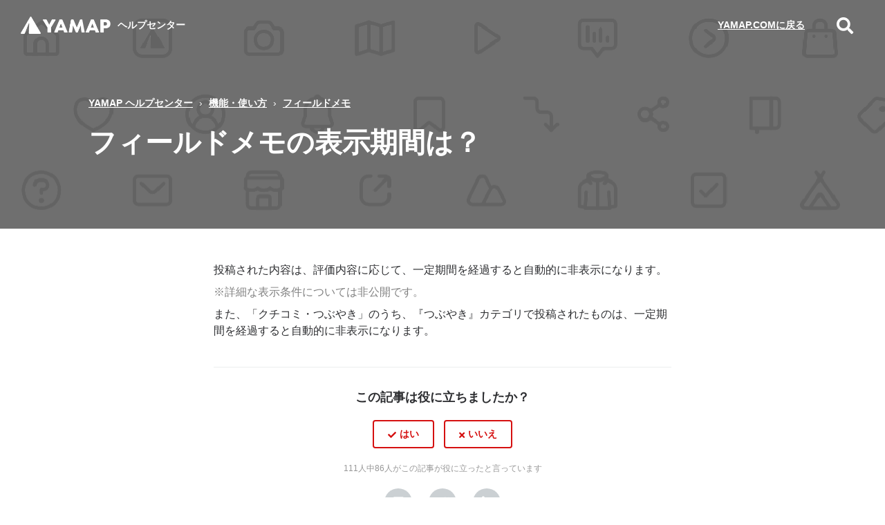

--- FILE ---
content_type: text/html; charset=utf-8
request_url: https://help.yamap.com/hc/ja/articles/900004443103-%E3%83%95%E3%82%A3%E3%83%BC%E3%83%AB%E3%83%89%E3%83%A1%E3%83%A2%E3%81%AE%E8%A1%A8%E7%A4%BA%E6%9C%9F%E9%96%93%E3%81%AF
body_size: 9813
content:
<!DOCTYPE html>
<html dir="ltr" lang="ja">
<head>
  <meta charset="utf-8" />
  <!-- v26873 -->


  <title>フィールドメモの表示期間は？ &ndash; YAMAP ヘルプセンター</title>

  

  <meta name="description" content="投稿された内容は、評価内容に応じて、一定期間を経過すると自動的に非表示になります。 ※詳細な表示条件については非公開です。 また、「クチコミ・つぶやき」のうち、『つぶやき』カテゴリで投稿されたものは、一定期間を経過すると自動的に非表示になります。" /><meta property="og:image" content="https://help.yamap.com/hc/theming_assets/01J1AQCB0FT60B3CGXTN9YZ5G6" />
<meta property="og:type" content="website" />
<meta property="og:site_name" content="YAMAP ヘルプセンター" />
<meta property="og:title" content="フィールドメモの表示期間は？" />
<meta property="og:description" content="投稿された内容は、評価内容に応じて、一定期間を経過すると自動的に非表示になります。
※詳細な表示条件については非公開です。
また、「クチコミ・つぶやき」のうち、『つぶやき』カテゴリで投稿されたものは、一定期間を経過すると自動的に非表示になります。" />
<meta property="og:url" content="https://help.yamap.com/hc/ja/articles/900004443103" />
<link rel="canonical" href="https://help.yamap.com/hc/ja/articles/900004443103-%E3%83%95%E3%82%A3%E3%83%BC%E3%83%AB%E3%83%89%E3%83%A1%E3%83%A2%E3%81%AE%E8%A1%A8%E7%A4%BA%E6%9C%9F%E9%96%93%E3%81%AF">
<link rel="alternate" hreflang="ja" href="https://help.yamap.com/hc/ja/articles/900004443103-%E3%83%95%E3%82%A3%E3%83%BC%E3%83%AB%E3%83%89%E3%83%A1%E3%83%A2%E3%81%AE%E8%A1%A8%E7%A4%BA%E6%9C%9F%E9%96%93%E3%81%AF">
<link rel="alternate" hreflang="x-default" href="https://help.yamap.com/hc/ja/articles/900004443103-%E3%83%95%E3%82%A3%E3%83%BC%E3%83%AB%E3%83%89%E3%83%A1%E3%83%A2%E3%81%AE%E8%A1%A8%E7%A4%BA%E6%9C%9F%E9%96%93%E3%81%AF">

  <link rel="stylesheet" href="//static.zdassets.com/hc/assets/application-f34d73e002337ab267a13449ad9d7955.css" media="all" id="stylesheet" />
  <link rel="stylesheet" type="text/css" href="/hc/theming_assets/9062260/360001880072/style.css?digest=54057539068825">

  <link rel="icon" type="image/x-icon" href="/hc/theming_assets/01J1AQCBEMJCRN7MSX45FET698">

    

  <meta name="viewport" content="width=device-width, initial-scale=1.0" />




<meta property="og:image" data-hid="og:image" content="https://assets.yamap.com/images/ogp.png">
<meta property="og:image:width" content="1200" />
<meta property="og:image:height" content="630" />
<meta name="description" data-hid="description" content="No.1登山アプリYAMAP。オフラインの山中でも現在地を確認できる。最新のルート状況をはじめ、全国各地の登山情報を網羅。YAMAPであなたの登山はもっと楽しく、安全に。">
<meta property="og:site_name" data-hid="og:site_name" content="YAMAP / ヤマップ">
<meta data-hid="og:url" property="og:url" content="">
<meta property="og:title" data-hid="og:title" content="YAMAP ヘルプセンター">
<meta property="og:description" data-hid="og:description" content="No.1登山アプリYAMAP。オフラインの山中でも現在地を確認できる。最新のルート状況をはじめ、全国各地の登山情報を網羅。YAMAPであなたの登山はもっと楽しく、安全に。">
<meta property="og:type" data-hid="og:type" content="website">
<meta property="og:image" data-hid="og:image" content="https://assets.yamap.com/images/ogp.png">
<meta name="twitter:card" data-hid="twitter:card" content="summary_large_image">
<meta name="twitter:site" data-hid="twitter:site" content="YAMAP / ヤマップ">
<meta name="twitter:creator" data-hid="twitter:creator" content="@yamap5586">
<meta name="twitter:title" data-hid="twitter:title" content="YAMAP ヘルプセンター">
<meta name="twitter:description" data-hid="twitter:description" content="No.1登山アプリYAMAP。オフラインの山中でも現在地を確認できる。最新のルート状況をはじめ、全国各地の登山情報を網羅。YAMAPであなたの登山はもっと楽しく、安全に。">
<meta name="twitter:image" data-hid="twitter:image" content="https://assets.yamap.com/images/ogp.png?43629">
<link rel="stylesheet" href="https://use.fontawesome.com/releases/v5.4.2/css/all.css">
<link rel="stylesheet" href="//cdn.jsdelivr.net/highlight.js/9.10.0/styles/github.min.css" />
<link rel="stylesheet" href="//cdn.jsdelivr.net/jquery.magnific-popup/1.0.0/magnific-popup.css" />
<script src="//cdn.jsdelivr.net/npm/jquery@3.2"></script>
<script src="//cdn.jsdelivr.net/jquery.magnific-popup/1.0.0/jquery.magnific-popup.min.js"></script>
<script src="//cdn.jsdelivr.net/highlight.js/9.10.0/highlight.min.js"></script>
<script>
  window.LotusConfig = {};
  LotusConfig.css = {
    activeClass: 'is-active',
    hiddenClass: 'is-hidden'
  };
</script>
<script src="/hc/theming_assets/01J1AQCA0C42SKZKT1110EY9R8"></script>
<script src="/hc/theming_assets/01J1AQC9YB9Q3HMBJ7GGDJ6F0X"></script>
<script src="/hc/theming_assets/01J1AQCA4NNMZDN7SZ7W3YJNRH"></script>

<!-- Google Tag Manager -->
<script>(function(w,d,s,l,i){w[l]=w[l]||[];w[l].push({'gtm.start':
new Date().getTime(),event:'gtm.js'});var f=d.getElementsByTagName(s)[0],
j=d.createElement(s),dl=l!='dataLayer'?'&l='+l:'';j.async=true;j.src=
'https://www.googletagmanager.com/gtm.js?id='+i+dl;f.parentNode.insertBefore(j,f);
})(window,document,'script','dataLayer','GTM-PNRJDV5');</script>
<!-- End Google Tag Manager -->
  
</head>
<body class="">
  
  
  

  <!-- Google Tag Manager (noscript) -->
<noscript><iframe src="https://www.googletagmanager.com/ns.html?id=GTM-PNRJDV5"
height="0" width="0" style="display:none;visibility:hidden"></iframe></noscript>
<!-- End Google Tag Manager (noscript) -->
<a class="skip-navigation" tabindex="1" href="#main-content">メインコンテンツへスキップ</a>
<div class="layout">
  <header class="topbar container" data-topbar>
    <div class="topbar__inner">
      <div class="topbar__logo-wrapper">
        <a class="topbar__logo" title="ホーム" href="/hc/ja">
          <img src="/hc/theming_assets/01J1AQC9EBCR7BKE5VYH4KF726" alt="ロゴ" class="logo">
        </a>

        
          <span class="topbar__help-center-name">
            
              ヘルプセンター
            
          </span>
        
      </div>

      <div class="topbar__buttons">
        <button class="btn btn--topbar btn--toggle-search" data-toggle-search>
          <span class="fas fa-search"></span>
        </button>
        <button type="button" class="tcon tcon-menu--xcross" aria-label="toggle menu" data-toggle-menu>
          <span class="tcon-menu__lines" aria-hidden="true"></span>
          <span class="tcon-visuallyhidden">toggle menu</span>
        </button>
      </div>
      
      <div class="search-box search-box--topbar" data-search-topbar>
        <form role="search" class="search" data-search="" data-instant="true" autocomplete="off" action="/hc/ja/search" accept-charset="UTF-8" method="get"><input type="hidden" name="utf8" value="&#x2713;" autocomplete="off" /><input type="search" name="query" id="query" placeholder="ヘルプセンターを検索" autocomplete="off" aria-label="ヘルプセンターを検索" />
<input type="submit" name="commit" value="検索" /></form>
      </div>

      <div class="search-mobile" data-search-mobile>
        <div class="container-inner">
          <form role="search" class="search-box search-box--mobile" data-search="" data-instant="true" autocomplete="off" action="/hc/ja/search" accept-charset="UTF-8" method="get"><input type="hidden" name="utf8" value="&#x2713;" autocomplete="off" /><input type="search" name="query" id="query" placeholder="ヘルプセンターを検索" autocomplete="off" aria-label="ヘルプセンターを検索" />
<input type="submit" name="commit" value="検索" /></form>
        </div>
      </div>

      <div class="topbar__controls" data-menu>
        <a href="https://yamap.com/" class="topbar__link">
          
            YAMAP.COMに戻る
          
        </a>

        <button class="btn btn--topbar btn--toggle-search btn--toggle-search hidden-xs hidden-sm hidden-md hidden" data-toggle-search>
          <span class="fas fa-search"></span>
        </button>
<!--
        <a class="btn btn--topbar" href="/hc/ja/requests/new">リクエストを送信</a>
-->
        

      </div>
    </div>
  </header>


  <main role="main">
    <section class="hero-unit container" data-hero-unit>
  <div class="container-inner hero-unit__content" data-search-box>
    <div class="breadcrumbs-wrapper">
      <ol class="breadcrumbs">
  
    <li title="YAMAP ヘルプセンター">
      
        <a href="/hc/ja">YAMAP ヘルプセンター</a>
      
    </li>
  
    <li title="機能・使い方">
      
        <a href="/hc/ja/categories/900000092883-%E6%A9%9F%E8%83%BD-%E4%BD%BF%E3%81%84%E6%96%B9">機能・使い方</a>
      
    </li>
  
    <li title="フィールドメモ">
      
        <a href="/hc/ja/sections/900000426023-%E3%83%95%E3%82%A3%E3%83%BC%E3%83%AB%E3%83%89%E3%83%A1%E3%83%A2">フィールドメモ</a>
      
    </li>
  
</ol>

    </div>
    <h1 class="hero-unit__title">
       フィールドメモの表示期間は？
    </h1>
    <div class="article-meta">
      <div class="article-meta__col article-meta__col--main">
        <div class="entry-info ">
          
          <div class="entry-info__content">
            
            <div class="meta meta--hero-unit"><time datetime="2020-11-19T02:36:02Z" title="2020-11-19T02:36:02Z" data-datetime="calendar">2020年11月19日 02:36</time></div>
          </div>
        </div>
      </div>
      
    </div>
  </div>
</section>

<div class="container article-container" id="main-content">
  <div class="container-inner">
    <div class="article-page">
      <div class="article-page__column article-page__sidenav">
        <div data-sidenav='{"mobileBreakpoint": 991}'></div>
      </div>
      <div class="article-page__column article-page__article">
        
        <article class="article clearfix" itemscope itemtype="http://schema.org/Article">
  
          <div class="article__body markdown" data-article itemprop="articleBody">
            <p>投稿された内容は、評価内容に応じて、一定期間を経過すると自動的に非表示になります。</p>
<p><span class="wysiwyg-color-black50">※詳細な表示条件については非公開です。</span><span style="font-family: -apple-system, BlinkMacSystemFont, 'Segoe UI', Helvetica, Arial, sans-serif;"></span></p>
<p>また、<span>「クチコミ・つぶやき」のうち、</span>『つぶやき』カテゴリで投稿されたものは、一定期間を経過すると自動的に非表示になります。</p>
          </div>
  
          <div class="article__attachments">
            
          </div>
        </article>
  
        
          <div class="article-votes article__wrapper">
            <div class="article-votes__question">この記事は役に立ちましたか？</div>
            <div class="article-votes__controls">
              <button type="button" class="btn btn--secondary article-vote article-vote--up" data-helper="vote" data-item="article" data-type="up" data-id="900004443103" data-upvote-count="86" data-vote-count="111" data-vote-sum="61" data-vote-url="/hc/ja/articles/900004443103/vote" data-value="null" data-label="111人中86人がこの記事が役に立ったと言っています" data-selected-class="article-vote--voted" aria-label="この記事は役に立った" aria-pressed="false">はい</button>
              <button type="button" class="btn btn--secondary article-vote article-vote--down" data-helper="vote" data-item="article" data-type="down" data-id="900004443103" data-upvote-count="86" data-vote-count="111" data-vote-sum="61" data-vote-url="/hc/ja/articles/900004443103/vote" data-value="null" data-label="111人中86人がこの記事が役に立ったと言っています" data-selected-class="article-vote--voted" aria-label="この記事は役に立たなかった" aria-pressed="false">いいえ</button>
            </div>
            <div class="article-votes__count">
              <span class="article-vote-label" data-helper="vote" data-item="article" data-type="label" data-id="900004443103" data-upvote-count="86" data-vote-count="111" data-vote-sum="61" data-vote-url="/hc/ja/articles/900004443103/vote" data-value="null" data-label="111人中86人がこの記事が役に立ったと言っています">111人中86人がこの記事が役に立ったと言っています</span>
            </div>
            
              <div class="article__share">
  <ul class="share">
    <li>
      <a href="https://www.facebook.com/share.php?title=%E3%83%95%E3%82%A3%E3%83%BC%E3%83%AB%E3%83%89%E3%83%A1%E3%83%A2%E3%81%AE%E8%A1%A8%E7%A4%BA%E6%9C%9F%E9%96%93%E3%81%AF%EF%BC%9F&u=https%3A%2F%2Fhelp.yamap.com%2Fhc%2Fja%2Farticles%2F900004443103-%25E3%2583%2595%25E3%2582%25A3%25E3%2583%25BC%25E3%2583%25AB%25E3%2583%2589%25E3%2583%25A1%25E3%2583%25A2%25E3%2581%25AE%25E8%25A1%25A8%25E7%25A4%25BA%25E6%259C%259F%25E9%2596%2593%25E3%2581%25AF" class="share-facebook" aria-label="Facebook">
        <svg xmlns="http://www.w3.org/2000/svg" width="12" height="12" focusable="false" viewBox="0 0 12 12" aria-label="このページをFacebookで共有">
          <path fill="currentColor" d="M6 0a6 6 0 01.813 11.945V7.63h1.552l.244-1.585H6.812v-.867c0-.658.214-1.242.827-1.242h.985V2.55c-.173-.024-.538-.075-1.23-.075-1.444 0-2.29.767-2.29 2.513v1.055H3.618v1.585h1.484v4.304A6.001 6.001 0 016 0z"/>
        </svg>
      </a>
    </li>
    <li>
      <a href="https://twitter.com/share?lang=ja&text=%E3%83%95%E3%82%A3%E3%83%BC%E3%83%AB%E3%83%89%E3%83%A1%E3%83%A2%E3%81%AE%E8%A1%A8%E7%A4%BA%E6%9C%9F%E9%96%93%E3%81%AF%EF%BC%9F&url=https%3A%2F%2Fhelp.yamap.com%2Fhc%2Fja%2Farticles%2F900004443103-%25E3%2583%2595%25E3%2582%25A3%25E3%2583%25BC%25E3%2583%25AB%25E3%2583%2589%25E3%2583%25A1%25E3%2583%25A2%25E3%2581%25AE%25E8%25A1%25A8%25E7%25A4%25BA%25E6%259C%259F%25E9%2596%2593%25E3%2581%25AF" class="share-twitter" aria-label="X Corp">
        <svg xmlns="http://www.w3.org/2000/svg" width="12" height="12" focusable="false" viewBox="0 0 12 12" aria-label="このページをX Corpで共有">
          <path fill="currentColor" d="M.0763914 0 3.60864 0 6.75369 4.49755 10.5303 0 11.6586 0 7.18498 5.11431 12 12 8.46775 12 5.18346 7.30333 1.12825 12 0 12 4.7531 6.6879z"/>
        </svg>
      </a>
    </li>
    <li>
      <a href="https://www.linkedin.com/shareArticle?mini=true&source=YAMAP&title=%E3%83%95%E3%82%A3%E3%83%BC%E3%83%AB%E3%83%89%E3%83%A1%E3%83%A2%E3%81%AE%E8%A1%A8%E7%A4%BA%E6%9C%9F%E9%96%93%E3%81%AF%EF%BC%9F&url=https%3A%2F%2Fhelp.yamap.com%2Fhc%2Fja%2Farticles%2F900004443103-%25E3%2583%2595%25E3%2582%25A3%25E3%2583%25BC%25E3%2583%25AB%25E3%2583%2589%25E3%2583%25A1%25E3%2583%25A2%25E3%2581%25AE%25E8%25A1%25A8%25E7%25A4%25BA%25E6%259C%259F%25E9%2596%2593%25E3%2581%25AF" class="share-linkedin" aria-label="LinkedIn">
        <svg xmlns="http://www.w3.org/2000/svg" width="12" height="12" focusable="false" viewBox="0 0 12 12" aria-label="このページをLinkedInで共有">
          <path fill="currentColor" d="M10.8 0A1.2 1.2 0 0112 1.2v9.6a1.2 1.2 0 01-1.2 1.2H1.2A1.2 1.2 0 010 10.8V1.2A1.2 1.2 0 011.2 0h9.6zM8.09 4.356a1.87 1.87 0 00-1.598.792l-.085.133h-.024v-.783H4.676v5.727h1.778V7.392c0-.747.142-1.47 1.068-1.47.913 0 .925.854.925 1.518v2.785h1.778V7.084l-.005-.325c-.05-1.38-.456-2.403-2.13-2.403zm-4.531.142h-1.78v5.727h1.78V4.498zm-.89-2.846a1.032 1.032 0 100 2.064 1.032 1.032 0 000-2.064z"/>
        </svg>
      </a>
    </li>
  </ul>

</div>
            
          </div>
        
  
        
  
        
  
        <div class="row clearfix article-page__related">
          
            <div class="column column--sm-6">
              <section class="section-articles">
                <h3 class="section-articles__title">このセクションの記事</h3>
                <ul class="section-articles__list">
                  
                    <li class="section-articles__item">
                      <a href="/hc/ja/articles/8997627525785-%E6%8A%95%E7%A8%BF%E3%81%97%E3%81%9F%E3%83%95%E3%82%A3%E3%83%BC%E3%83%AB%E3%83%89%E3%83%A1%E3%83%A2%E3%82%92%E7%B7%A8%E9%9B%86-%E5%89%8A%E9%99%A4%E3%81%99%E3%82%8B%E3%81%AB%E3%81%AF" class="section-articles__link ">投稿したフィールドメモを編集／削除するには？</a>
                    </li>
                  
                    <li class="section-articles__item">
                      <a href="/hc/ja/articles/4416425368985-%E6%B4%BB%E5%8B%95%E7%B5%82%E4%BA%86%E5%BE%8C%E3%81%AB%E3%83%95%E3%82%A3%E3%83%BC%E3%83%AB%E3%83%89%E3%83%A1%E3%83%A2%E3%82%92%E6%8A%95%E7%A8%BF%E3%81%99%E3%82%8B%E3%81%AB%E3%81%AF" class="section-articles__link ">活動終了後にフィールドメモを投稿するには？</a>
                    </li>
                  
                    <li class="section-articles__item">
                      <a href="/hc/ja/articles/900002566446-%E3%83%95%E3%82%A3%E3%83%BC%E3%83%AB%E3%83%89%E3%83%A1%E3%83%A2%E3%81%AE%E4%BD%BF%E3%81%84%E6%96%B9" class="section-articles__link ">フィールドメモの使い方</a>
                    </li>
                  
                    <li class="section-articles__item">
                      <a href="/hc/ja/articles/900004443103-%E3%83%95%E3%82%A3%E3%83%BC%E3%83%AB%E3%83%89%E3%83%A1%E3%83%A2%E3%81%AE%E8%A1%A8%E7%A4%BA%E6%9C%9F%E9%96%93%E3%81%AF" class="section-articles__link is-active">フィールドメモの表示期間は？</a>
                    </li>
                  
                    <li class="section-articles__item">
                      <a href="/hc/ja/articles/900003092066-%E5%9C%B0%E5%9B%B3%E3%81%8B%E3%82%89%E3%83%95%E3%82%A3%E3%83%BC%E3%83%AB%E3%83%89%E3%83%A1%E3%83%A2%E3%82%92%E9%9D%9E%E8%A1%A8%E7%A4%BA%E3%81%AB%E3%81%99%E3%82%8B%E3%81%AB%E3%81%AF" class="section-articles__link ">地図からフィールドメモを非表示にするには？</a>
                    </li>
                  
                    <li class="section-articles__item">
                      <a href="/hc/ja/articles/900002670366-%E3%83%95%E3%82%A3%E3%83%BC%E3%83%AB%E3%83%89%E3%83%A1%E3%83%A2%E3%81%AF%E3%81%99%E3%81%B9%E3%81%A6%E5%85%AC%E9%96%8B%E3%81%95%E3%82%8C%E3%81%BE%E3%81%99%E3%81%8B" class="section-articles__link ">フィールドメモはすべて公開されますか？</a>
                    </li>
                  
                    <li class="section-articles__item">
                      <a href="/hc/ja/articles/900002678606-%E3%83%95%E3%82%A3%E3%83%BC%E3%83%AB%E3%83%89%E3%83%A1%E3%83%A2%E3%81%AE%E3%82%AB%E3%83%86%E3%82%B4%E3%83%AA%E3%81%AB%E3%81%A4%E3%81%84%E3%81%A6" class="section-articles__link ">フィールドメモのカテゴリについて</a>
                    </li>
                  
                </ul>
                
              </section>
            </div>
          
          
            <div class="column column--sm-6">
              <div data-recent-articles></div>
            </div>
          
        
        <div class="column column--sm-6">
          <section>
            <h2 class="section-articles__title">問い合わせ掲示板で検索</h2>
            
            <a href="https://yamap.com/forums?keyword= フィールドメモ 非表示" target="_blank" rel="noopener">「 フィールドメモ 非表示」で検索</a>
            
          </section>
        </div>
      </div>
        
      <div class="article-page__column article-page__toc">
        <div data-toc='{"mobileBreakpoint": 991, "offsetTop": 128}'></div>
      </div>
    </div>
  </div>
</div>
  </main>

  </div>
<!-- /.layout -->
<footer class="footer container">
  <div class="container-inner footer__inner">
    <p class="footer__social-links">
      <!-- Facebook アイコン -->
      
        <a href="
                   https://www.facebook.com/yamap.inc
                   "
             target="_blank" class="footer-social-link" title="Facebookでシェア">
          <svg class="footer-social-icon" role="img" aria-hidden="true" width="96" height="96" viewBox="0 0 96 96" fill="none" xmlns="http://www.w3.org/2000/svg">
            <clipPath >
              <rect width="96" height="96" fill="currentColor"/>
            </clipPath>
            <path d="M42.0835 76.7242H52.2278V51.5642H60.7104L61.9913 41.7761H52.2278V35.5035C52.2278 32.6772 53.0242 30.7471 57.1094 30.7471H62.3376V21.9585C61.4374 21.8551 58.356 21.5793 54.7553 21.5793C47.2075 21.5793 42.0835 26.1634 42.0835 34.5384V41.7761H33.5664V51.5642H42.0835V76.7242Z" fill="black"/>
          </svg>
        </a>
      
      
      <!-- X (Twitter) アイコン -->
      
        <a href="
                 https://twitter.com/yamap_inc
                 "
           target="_blank" class="footer-social-link" title="X(Twitter)でシェア">
      		<svg class="footer-social-icon" role="img" aria-hidden="true" width="96" height="96" viewBox="0 0 96 96" fill="none" xmlns="http://www.w3.org/2000/svg">
						<clipPath>
              <rect width="96" height="96" fill="currentColor"/>
            </clipPath>
						<path d="M52.5665 43.7482L70.4356 23H66.2012L50.6855 41.0153L38.2931 23H24L42.7397 50.2424L24 72H28.2346L44.6196 52.9752L57.7069 72H72L52.5655 43.7482H52.5665ZM46.7666 50.4824L29.7604 26.1842H36.2646L66.2032 68.9606H59.699L46.7666 50.4834V50.4824Z" fill="currentColor"/>
					</svg>
      	</a>
      
      
      <!-- LinkedIn アイコン -->
      
      
      <!-- Instagram アイコン -->
      
        <a href="
                 https://www.instagram.com/yamap_inc
                 "
           target="_blank" class="footer-social-link" title="Instagramでシェア">
      		<svg class="footer-social-icon" role="img" aria-hidden="true" width="96" height="96" viewBox="0 0 96 96" fill="none" xmlns="http://www.w3.org/2000/svg">
						<clipPath>
              <rect width="96" height="96" fill="currentColor"/>
            </clipPath>
						<path fill-rule="evenodd" clip-rule="evenodd" d="M36.4564 20.168C39.4422 20.0305 40.3942 20 48 20C55.6058 20 56.5578 20.0331 59.5411 20.168C62.5244 20.3029 64.5607 20.7789 66.3425 21.4687C68.2084 22.1738 69.9011 23.276 71.3011 24.7015C72.7265 26.0989 73.8262 27.7891 74.5287 29.6575C75.2211 31.4393 75.6945 33.4756 75.832 36.4538C75.9695 39.4447 76 40.3967 76 48C76 55.6058 75.9669 56.5578 75.832 59.5436C75.6971 62.5218 75.2211 64.5582 74.5287 66.34C73.8262 68.2086 72.7247 69.9016 71.3011 71.3011C69.9011 72.7265 68.2084 73.8262 66.3425 74.5287C64.5607 75.2211 62.5244 75.6945 59.5462 75.832C56.5578 75.9695 55.6058 76 48 76C40.3942 76 39.4422 75.9669 36.4564 75.832C33.4782 75.6971 31.4418 75.2211 29.66 74.5287C27.7914 73.8261 26.0985 72.7246 24.6989 71.3011C23.2744 69.9028 22.1721 68.2106 21.4687 66.3425C20.7789 64.5607 20.3055 62.5244 20.168 59.5462C20.0305 56.5553 20 55.6033 20 48C20 40.3942 20.0331 39.4422 20.168 36.4589C20.3029 33.4756 20.7789 31.4393 21.4687 29.6575C22.1731 27.7893 23.2763 26.0972 24.7015 24.6989C26.099 23.2747 27.7903 22.1724 29.6575 21.4687C31.4393 20.7789 33.4756 20.3055 36.4538 20.168H36.4564ZM59.3145 25.208C56.3618 25.0731 55.476 25.0451 48 25.0451C40.524 25.0451 39.6382 25.0731 36.6855 25.208C33.9542 25.3327 32.4727 25.7884 31.4851 26.1727C30.1793 26.6818 29.2451 27.2851 28.2651 28.2651C27.3361 29.1689 26.6212 30.2691 26.1727 31.4851C25.7884 32.4727 25.3327 33.9542 25.208 36.6855C25.0731 39.6382 25.0451 40.524 25.0451 48C25.0451 55.476 25.0731 56.3618 25.208 59.3145C25.3327 62.0458 25.7884 63.5273 26.1727 64.5149C26.6207 65.7291 27.336 66.8313 28.2651 67.7349C29.1687 68.664 30.2709 69.3793 31.4851 69.8273C32.4727 70.2116 33.9542 70.6673 36.6855 70.792C39.6382 70.9269 40.5215 70.9549 48 70.9549C55.4785 70.9549 56.3618 70.9269 59.3145 70.792C62.0458 70.6673 63.5273 70.2116 64.5149 69.8273C65.8207 69.3182 66.7549 68.7149 67.7349 67.7349C68.664 66.8313 69.3793 65.7291 69.8273 64.5149C70.2116 63.5273 70.6673 62.0458 70.792 59.3145C70.9269 56.3618 70.9549 55.476 70.9549 48C70.9549 40.524 70.9269 39.6382 70.792 36.6855C70.6673 33.9542 70.2116 32.4727 69.8273 31.4851C69.3182 30.1793 68.7149 29.2451 67.7349 28.2651C66.8311 27.3362 65.7309 26.6213 64.5149 26.1727C63.5273 25.7884 62.0458 25.3327 59.3145 25.208ZM44.4236 56.6316C46.4209 57.4631 48.645 57.5753 50.7158 56.9491C52.7867 56.3229 54.5759 54.9972 55.7779 53.1984C56.9799 51.3996 57.5201 49.2393 57.3063 47.0864C57.0925 44.9336 56.1378 42.9217 54.6055 41.3945C53.6286 40.4183 52.4474 39.6708 51.147 39.2058C49.8466 38.7409 48.4593 38.57 47.0849 38.7056C45.7105 38.8411 44.3833 39.2797 43.1988 39.9898C42.0142 40.6999 41.0019 41.6637 40.2346 42.812C39.4673 43.9603 38.9641 45.2644 38.7613 46.6304C38.5585 47.9965 38.6611 49.3906 39.0617 50.7122C39.4624 52.0339 40.151 53.2503 41.0782 54.2738C42.0054 55.2974 43.1479 56.1026 44.4236 56.6316ZM37.8233 37.8233C39.1597 36.4868 40.7463 35.4267 42.4924 34.7035C44.2385 33.9802 46.11 33.6079 48 33.6079C49.89 33.6079 51.7615 33.9802 53.5076 34.7035C55.2537 35.4267 56.8403 36.4868 58.1767 37.8233C59.5132 39.1597 60.5733 40.7463 61.2965 42.4924C62.0198 44.2385 62.3921 46.11 62.3921 48C62.3921 49.89 62.0198 51.7615 61.2965 53.5076C60.5733 55.2537 59.5132 56.8403 58.1767 58.1767C55.4777 60.8758 51.817 62.3921 48 62.3921C44.183 62.3921 40.5223 60.8758 37.8233 58.1767C35.1242 55.4777 33.6079 51.817 33.6079 48C33.6079 44.183 35.1242 40.5223 37.8233 37.8233ZM65.584 35.7513C65.9152 35.4389 66.1803 35.0632 66.3637 34.6465C66.5471 34.2298 66.645 33.7805 66.6516 33.3253C66.6582 32.8701 66.5735 32.4181 66.4023 31.9962C66.2312 31.5744 65.9771 31.1911 65.6552 30.8692C65.3332 30.5473 64.95 30.2932 64.5281 30.122C64.1062 29.9509 63.6543 29.8661 63.1991 29.8728C62.7439 29.8794 62.2946 29.9773 61.8779 30.1607C61.4612 30.3441 61.0855 30.6092 60.7731 30.9404C60.1655 31.5844 59.8329 32.4399 59.8458 33.3253C59.8587 34.2106 60.2161 35.0561 60.8422 35.6821C61.4683 36.3082 62.3138 36.6657 63.1991 36.6786C64.0844 36.6915 64.9399 36.3588 65.584 35.7513Z" fill="currentColor"/>
					</svg>
      	</a>
      
    </p>
    
    <p class="footer__copyright">&copy; YAMAP INC. All Rights Reserved.</p>
<!-- 本来
<footer class="footer container">
  <div class="container-inner footer__inner">
    <p class="footer__copyright">&copy; YAMAP ヘルプセンター</p>
    <p class="footer__social-links">
      
        <a href="https://www.facebook.com/yamap.inc" target="_blank" class="footer-social-link fa fa-facebook"></a>
      
      
        <a href="https://twitter.com/yamap_inc" target="_blank" class="footer-social-link fa fa-twitter"></a>
      
      
      
      
        <a href="https://www.instagram.com/yamap_inc" target="_blank" class="footer-social-link fa fa-instagram"></a>
      
    </p>
 -->
     
  </div>
  
</footer>

<a href="#" class="scroll-to-top fa fa-angle-up" data-scroll-to-top></a>



    <div class="powered-by-zendesk">
  <svg xmlns="http://www.w3.org/2000/svg" width="26" height="26" focusable="false" viewBox="0 0 26 26">
    <path d="M12 8.2v14.5H0zM12 3c0 3.3-2.7 6-6 6S0 6.3 0 3h12zm2 19.7c0-3.3 2.7-6 6-6s6 2.7 6 6H14zm0-5.2V3h12z"/>
  </svg>

  <a href="https://www.zendesk.co.jp/service/help-center/?utm_source=helpcenter&utm_medium=poweredbyzendesk&utm_campaign=text&utm_content=YAMAP" target="_blank" rel="nofollow">Powered by Zendesk</a>
</div>


  <!-- / -->

  
  <script src="//static.zdassets.com/hc/assets/ja.dab7145c93f6aa6cbfac.js"></script>
  

  <script type="text/javascript">
  /*

    Greetings sourcecode lurker!

    This is for internal Zendesk and legacy usage,
    we don't support or guarantee any of these values
    so please don't build stuff on top of them.

  */

  HelpCenter = {};
  HelpCenter.account = {"subdomain":"yamap","environment":"production","name":"YAMAP"};
  HelpCenter.user = {"identifier":"da39a3ee5e6b4b0d3255bfef95601890afd80709","email":null,"name":"","role":"anonymous","avatar_url":"https://assets.zendesk.com/hc/assets/default_avatar.png","is_admin":false,"organizations":[],"groups":[]};
  HelpCenter.internal = {"asset_url":"//static.zdassets.com/hc/assets/","web_widget_asset_composer_url":"https://static.zdassets.com/ekr/snippet.js","current_session":{"locale":"ja","csrf_token":null,"shared_csrf_token":null},"usage_tracking":{"event":"article_viewed","data":"BAh7CDoLbG9jYWxlSSIHamEGOgZFVDoPYXJ0aWNsZV9pZGwrCN/[base64]--f0c2c4fc5a0bfac2aece0fc2b887c0efb3b0c694","url":"https://help.yamap.com/hc/activity"},"current_record_id":"900004443103","current_record_url":"/hc/ja/articles/900004443103-%E3%83%95%E3%82%A3%E3%83%BC%E3%83%AB%E3%83%89%E3%83%A1%E3%83%A2%E3%81%AE%E8%A1%A8%E7%A4%BA%E6%9C%9F%E9%96%93%E3%81%AF","current_record_title":"フィールドメモの表示期間は？","current_text_direction":"ltr","current_brand_id":360001880072,"current_brand_name":"YAMAP","current_brand_url":"https://yamap.zendesk.com","current_brand_active":true,"current_path":"/hc/ja/articles/900004443103-%E3%83%95%E3%82%A3%E3%83%BC%E3%83%AB%E3%83%89%E3%83%A1%E3%83%A2%E3%81%AE%E8%A1%A8%E7%A4%BA%E6%9C%9F%E9%96%93%E3%81%AF","show_autocomplete_breadcrumbs":true,"user_info_changing_enabled":false,"has_user_profiles_enabled":false,"has_end_user_attachments":true,"user_aliases_enabled":false,"has_anonymous_kb_voting":true,"has_multi_language_help_center":true,"show_at_mentions":false,"embeddables_config":{"embeddables_web_widget":false,"embeddables_help_center_auth_enabled":false,"embeddables_connect_ipms":false},"answer_bot_subdomain":"static","gather_plan_state":"subscribed","has_article_verification":false,"has_gather":true,"has_ckeditor":false,"has_community_enabled":false,"has_community_badges":true,"has_community_post_content_tagging":false,"has_gather_content_tags":true,"has_guide_content_tags":true,"has_user_segments":true,"has_answer_bot_web_form_enabled":true,"has_garden_modals":false,"theming_cookie_key":"hc-da39a3ee5e6b4b0d3255bfef95601890afd80709-2-preview","is_preview":false,"has_search_settings_in_plan":true,"theming_api_version":2,"theming_settings":{"toggle_translations":false,"toggle_flags":true,"body_bg":"#fff","brand_primary":"rgba(213, 16, 16, 1)","brand_secondary":"#12b886","text_color":"#2c2d30","link_color":"rgba(213, 16, 16, 1)","button_color_1":"#107cd5","button_color_2":"#fff","brand_info":"rgba(222, 91, 91, 1)","brand_success":"#0c9","brand_warning":"#fad782","brand_danger":"#ff5252","font_size_base":"16px","font_family_base":"'Helvetica Neue', Arial, Helvetica, sans-serif","line_height_base":"1.5","border_radius_base":"4px","border_width":"2px","logo":"/hc/theming_assets/01J1AQCB0FT60B3CGXTN9YZ5G6","logo_height":"25px","favicon":"/hc/theming_assets/01J1AQCBEMJCRN7MSX45FET698","toggle_help_center_title":true,"help_center_title":"ヘルプセンター","topbar_bg":"rgba(111, 111, 111, 1)","topbar_text_color":"#fff","topbar_link_color":"#fff","topbar_link_text":"YAMAP.COMに戻る","topbar_link_url":"https://yamap.com/","footer_bg":"rgba(0, 0, 0, 1)","footer_text_color":"#999","footer_link_color":"#999","footer_social_link_color":"rgba(117, 117, 117, 1)","toggle_footer_creator_text":false,"footer_social_icon_height":"16px","toggle_custom_blocks":true,"toggle_promoted_articles":false,"toggle_category_list":false,"category_list_type":"default","toggle_recent_activities":false,"hero_unit_bg":"rgba(111, 111, 111, 1)","hero_unit_mask_bg":"#1f3249","hero_unit_mask_opacity":"0.4","hero_homepage_pattern":"/hc/theming_assets/01J1AQCC08E0FWAP8F7XBHEVGH","hero_title":"なにかお困りですか？","search_placeholder":"ヘルプセンターを検索","icon_height":"60px","custom_block_1_toggle":true,"custom_block_1_type":"custom","custom_block_1_icon":"/hc/theming_assets/01J1AQCCDYKRV3CC27P1F7ZRH2","custom_block_1_title":"はじめて","custom_block_1_subtitle":"","custom_block_1_url":"#","custom_block_2_toggle":true,"custom_block_2_type":"custom","custom_block_2_icon":"/hc/theming_assets/01J1AQCCTX6ZQ7YS0BACFKMMPW","custom_block_2_title":"ログイン","custom_block_2_subtitle":"","custom_block_2_url":"#","toggle_facebook_icon":true,"facebook_url":"https://www.facebook.com/yamap.inc","toggle_twitter_icon":true,"twitter_url":"https://twitter.com/yamap_inc","toggle_youtube_icon":false,"youtube_url":"https://www.youtube.com/@yamap_inc","toggle_linkedin_icon":false,"linkedin_url":"https://linkedin.com/","toggle_instagram_icon":true,"instagram_url":"https://www.instagram.com/yamap_inc","show_articles_in_section":true,"show_article_author":false,"show_article_comments":false,"show_follow_article":false,"show_recently_viewed_articles":true,"show_article_sharing":true,"show_follow_section":true,"show_follow_community_post":true,"show_community_post_sharing":true,"show_follow_community_topic":true},"has_pci_credit_card_custom_field":false,"help_center_restricted":false,"is_assuming_someone_else":false,"flash_messages":[],"user_photo_editing_enabled":true,"user_preferred_locale":"ja","base_locale":"ja","login_url":"https://yamap.zendesk.com/access?brand_id=360001880072\u0026return_to=https%3A%2F%2Fhelp.yamap.com%2Fhc%2Fja%2Farticles%2F900004443103-%25E3%2583%2595%25E3%2582%25A3%25E3%2583%25BC%25E3%2583%25AB%25E3%2583%2589%25E3%2583%25A1%25E3%2583%25A2%25E3%2581%25AE%25E8%25A1%25A8%25E7%25A4%25BA%25E6%259C%259F%25E9%2596%2593%25E3%2581%25AF","has_alternate_templates":false,"has_custom_statuses_enabled":true,"has_hc_generative_answers_setting_enabled":true,"has_generative_search_with_zgpt_enabled":false,"has_suggested_initial_questions_enabled":false,"has_guide_service_catalog":true,"has_service_catalog_search_poc":false,"has_service_catalog_itam":false,"has_csat_reverse_2_scale_in_mobile":false,"has_knowledge_navigation":false,"has_unified_navigation":false,"has_unified_navigation_eap_access":false,"has_csat_bet365_branding":false,"version":"v26873","dev_mode":false};
</script>

  
  
  <script src="//static.zdassets.com/hc/assets/hc_enduser-682eda7708c76e29eff22c6702975daf.js"></script>
  <script type="text/javascript" src="/hc/theming_assets/9062260/360001880072/script.js?digest=54057539068825"></script>
  
</body>
</html>

--- FILE ---
content_type: text/css; charset=utf-8
request_url: https://help.yamap.com/hc/theming_assets/9062260/360001880072/style.css?digest=54057539068825
body_size: 27356
content:
/*! normalize.css v8.0.1 | MIT License | github.com/necolas/normalize.css */

/* Document
========================================================================== */

/**
 * 1. Correct the line height in all browsers.
 * 2. Prevent adjustments of font size after orientation changes in iOS.
 */

html {
    line-height: 1.15; /* 1 */
    -webkit-text-size-adjust: 100%; /* 2 */
}

/* Sections
========================================================================== */

/**
 * Remove the margin in all browsers.
 */

body {
    margin: 0;
}

/**
 * Render the `main` element consistently in IE.
 */

main {
    display: block;
}

/**
 * Correct the font size and margin on `h1` elements within `section` and
 * `article` contexts in Chrome, Firefox, and Safari.
 */

h1 {
    margin: 0.67em 0;
    font-size: 2em;
}

/* Grouping content
========================================================================== */

/**
 * 1. Add the correct box sizing in Firefox.
 * 2. Show the overflow in Edge and IE.
 */

hr {
    height: 0; /* 1 */
    box-sizing: content-box; /* 1 */
    overflow: visible; /* 2 */
}

/**
 * 1. Correct the inheritance and scaling of font size in all browsers.
 * 2. Correct the odd `em` font sizing in all browsers.
 */

pre {
    font-family: monospace; /* 1 */
    font-size: 1em; /* 2 */
}

/* Text-level semantics
========================================================================== */

/**
 * Remove the gray background on active links in IE 10.
 */

a {
    background-color: transparent;
}

/**
 * 1. Remove the bottom border in Chrome 57-
 * 2. Add the correct text decoration in Chrome, Edge, IE, Opera, and Safari.
 */

abbr[title] {
    text-decoration: underline; /* 2 */
    -webkit-text-decoration: underline dotted;
    text-decoration: underline dotted; /* 2 */
    border-bottom: none; /* 1 */
}

/**
 * Add the correct font weight in Chrome, Edge, and Safari.
 */

b,
strong {
    font-weight: bolder;
}

/**
 * 1. Correct the inheritance and scaling of font size in all browsers.
 * 2. Correct the odd `em` font sizing in all browsers.
 */

code,
kbd,
samp {
    font-family: monospace; /* 1 */
    font-size: 1em; /* 2 */
}

/**
 * Add the correct font size in all browsers.
 */

small {
    font-size: 80%;
}

/**
 * Prevent `sub` and `sup` elements from affecting the line height in
 * all browsers.
 */

sub,
sup {
    position: relative;
    font-size: 75%;
    line-height: 0;
    vertical-align: baseline;
}

sub {
    bottom: -0.25em;
}

sup {
    top: -0.5em;
}

/* Embedded content
========================================================================== */

/**
 * Remove the border on images inside links in IE 10.
 */

img {
    border-style: none;
}

/* Forms
========================================================================== */

/**
 * 1. Change the font styles in all browsers.
 * 2. Remove the margin in Firefox and Safari.
 */

button,
input,
optgroup,
select,
textarea {
    margin: 0; /* 2 */
    font-family: inherit; /* 1 */
    font-size: 100%; /* 1 */
    line-height: 1.15; /* 1 */
}

/**
 * Show the overflow in IE.
 * 1. Show the overflow in Edge.
 */

button,
input {
    /* 1 */
    overflow: visible;
}

/**
 * Remove the inheritance of text transform in Edge, Firefox, and IE.
 * 1. Remove the inheritance of text transform in Firefox.
 */

button,
select {
    /* 1 */
    text-transform: none;
}

/**
 * Correct the inability to style clickable types in iOS and Safari.
 */

button,
[type="button"],
[type="reset"],
[type="submit"] {
    -webkit-appearance: button;
}

/**
 * Remove the inner border and padding in Firefox.
 */

button::-moz-focus-inner,
[type="button"]::-moz-focus-inner,
[type="reset"]::-moz-focus-inner,
[type="submit"]::-moz-focus-inner {
    padding: 0;
    border-style: none;
}

/**
 * Restore the focus styles unset by the previous rule.
 */

button:-moz-focusring,
[type="button"]:-moz-focusring,
[type="reset"]:-moz-focusring,
[type="submit"]:-moz-focusring {
    outline: 1px dotted ButtonText;
}

/**
 * Correct the padding in Firefox.
 */

fieldset {
    padding: 0.35em 0.75em 0.625em;
}

/**
 * 1. Correct the text wrapping in Edge and IE.
 * 2. Correct the color inheritance from `fieldset` elements in IE.
 * 3. Remove the padding so developers are not caught out when they zero out
 *    `fieldset` elements in all browsers.
 */

legend {
    display: table; /* 1 */
    max-width: 100%; /* 1 */
    box-sizing: border-box; /* 1 */
    padding: 0; /* 3 */
    color: inherit; /* 2 */
    white-space: normal; /* 1 */
}

/**
 * Add the correct vertical alignment in Chrome, Firefox, and Opera.
 */

progress {
    vertical-align: baseline;
}

/**
 * Remove the default vertical scrollbar in IE 10+.
 */

textarea {
    overflow: auto;
}

/**
 * 1. Add the correct box sizing in IE 10.
 * 2. Remove the padding in IE 10.
 */

[type="checkbox"],
[type="radio"] {
    box-sizing: border-box; /* 1 */
    padding: 0; /* 2 */
}

/**
 * Correct the cursor style of increment and decrement buttons in Chrome.
 */

[type="number"]::-webkit-inner-spin-button,
[type="number"]::-webkit-outer-spin-button {
    height: auto;
}

/**
 * 1. Correct the odd appearance in Chrome and Safari.
 * 2. Correct the outline style in Safari.
 */

[type="search"] {
    outline-offset: -2px; /* 2 */
    -webkit-appearance: textfield; /* 1 */
}

/**
 * Remove the inner padding in Chrome and Safari on macOS.
 */

[type="search"]::-webkit-search-decoration {
    -webkit-appearance: none;
}

/**
 * 1. Correct the inability to style clickable types in iOS and Safari.
 * 2. Change font properties to `inherit` in Safari.
 */

::-webkit-file-upload-button {
    font: inherit; /* 2 */
    -webkit-appearance: button; /* 1 */
}

/* Interactive
========================================================================== */

/*
 * Add the correct display in Edge, IE 10+, and Firefox.
 */

details {
    display: block;
}

/*
 * Add the correct display in all browsers.
 */

summary {
    display: list-item;
}

/* Misc
========================================================================== */

/**
 * Add the correct display in IE 10+.
 */

template {
    display: none;
}

/**
 * Add the correct display in IE 10.
 */

[hidden] {
    display: none;
}

:root {
  --color-button-primary: #000000;
  --color-button-primary-hover: #4d4d4d;
  --color-button-primary-disabled: #d8d8d8;
  --color-button-primary-text: #ffffff;
  --color-button-primary-text-hover: #ffffff;
  --color-button-primary-text-disabled: #ffffff;
}

*,
    *:before,
    *:after {
        box-sizing: border-box;
    }

    html,
    body {
        height: 100%;
    }

    html {
        -webkit-tap-highlight-color: rgba(0, 0, 0, 0);
    }

    body {
        font-family: 'Helvetica Neue', Arial, Helvetica, sans-serif;
        font-size: 16px;
        line-height: 1.5;
        color: #2c2d30;
        background-color: #fff;
        text-rendering: optimizeLegibility;
        -webkit-font-smoothing: antialiased;
    }

    input,
    button,
    select,
    textarea {
        font-family: inherit;
        font-size: inherit;
        line-height: inherit;
    }

    a {
        color: rgba(213, 16, 16, 1);
        text-decoration: none;
    }

    a:hover,
    a:focus {
        text-decoration: none;
    }

    /* 本来
    a:hover,
    a:focus {
    color: #8e0b0b;
    text-decoration: none;
    }
     */

figure {
    margin: 0;
}

img {
    max-width: 100%;
    height: auto;
    vertical-align: middle;
}

hr {
    display: block;
    height: 1px;
    padding: 0;
    margin: 1em 0;
    border: 0;
    border-top: 1px solid #eceeef;
}

audio,
canvas,
iframe,
img,
svg,
video {
    vertical-align: middle;
}

h1,
h2,
h3,
h4,
h5,
h6,
.h1,
.h2,
.h3,
.h4,
.h5,
.h6 {
    font-family: inherit;
    font-weight: bold;
    line-height: 1.2;
    color: inherit;
}

h1 {
    margin: 0 0 calc(16px * 1.5);
}

h2 {
    margin: 0 0 calc(16px * 1.5);
}

h3 {
    margin: 0 0 calc(16px * 1.5);
}

h4 {
 /**   margin: 0 0 calc(16px * 1.5);**/
  margin: 0.8em 0 1.1em 0;
  
}

h5 {
    margin: 0 0 calc(16px * 1.5);
}

h6 {
    margin: 0 0 calc(16px * 1.5);
}

.h1 {
    margin: 0 0 calc(16px * 1.5);
}

.h2 {
    margin: 0 0 calc(16px * 1.5);
}

.h3 {
    margin: 0 0 calc(16px * 1.5);
}

.h4 {
    margin: 0 0 calc(16px * 1.5);
}

.h5 {
    margin: 0 0 calc(16px * 1.5);
}

.h6 {
    margin: 0 0 calc(16px * 1.5);
}

p {
    margin: 0 0 calc(16px * 0.5);
}

ul {
  /** margin: 0 0 calc(16px * 1.5); **/
  margin: 0 0 5px 0;
 
}

ol {
   /**  margin: 0 0 calc(16px * 1.5);　**/
 
  margin-top: 0;
}

h1 {
    font-size: calc(16px * 2.5);
}

.h1 {
    font-size: calc(16px * 2.5);
}

h2 {
    font-size: calc(16px * 1.75);
}

.h2 {
    font-size: calc(16px * 1.75);
}

h3 {
    font-size: calc(16px * 1.5);
}

.h3 {
    font-size: calc(16px * 1.5);
}

h4 {
    font-size: calc(16px * 1.25);
}

.h4 {
    font-size: calc(16px * 1.25);
}

h5 {
    font-size: calc(16px * 1.1);
}

.h5 {
    font-size: calc(16px * 1.1);
}

h6 {
    font-size: calc(16px * 1);
}

.h6 {
    font-size: calc(16px * 1);
}

b,
strong {
    font-weight: bold;
}

small,
.small {
    font-size: 80%;
    font-weight: normal;
    line-height: 1;
}

dl {
    margin-top: 0;
    margin-bottom: calc(16px * 1.5);
}

dt {
    margin-bottom: calc(16px * 1.5 / 2);
    line-height: 1.5;
}

dd {
    margin-bottom: calc(16px * 1.5 / 2);
    line-height: 1.5;
}

dt {
    font-weight: bold;
}

dd {
    margin-left: 0;
}

.dl-horizontal:before,
.dl-horizontal:after {
    display: table; /* 1 */
    content: ""; /* 2 */
}

.dl-horizontal:after {
    clear: both;
}

.dl-horizontal dt {
    overflow: hidden;
    text-overflow: ellipsis;
    white-space: nowrap;
}

@media (min-width: 768px) {

    .dl-horizontal dt {
        float: left;
        width: 30%;
        padding-right: 15px;
        clear: both
    }
}

@media (min-width: 768px) {

    .dl-horizontal dd {
        float: right;
        width: 70%
    }
}

abbr[title] {
    cursor: help;
    border-bottom: 1px dotted #818a91;
}

abbr[data-original-title] {
    cursor: help;
    border-bottom: 1px dotted #818a91;
}

blockquote {
    padding: calc(16px * 1.5 / 2)
    calc(16px * 1.5);
    margin: 0 0 calc(16px * 1.5);
    font-family: Georgia, "Times New Roman", Times, serif;
    font-style: italic;
    background-color: #f7f7f9;
    border-left: 5px solid #dee2e6;
}

blockquote.is-colored {
    border-left: 5px solid rgba(213, 16, 16, 1);
}

blockquote p:last-child, blockquote ul:last-child, blockquote ol:last-child {
    margin-bottom: 0;
}

code {
    padding: 20px !important;
    border-radius: 4px !important;
}

address {
    margin-bottom: calc(16px * 1.5);
    font-style: normal;
    line-height: 1.5;
}

.clearfix:before,
.clearfix:after {
    display: table; /* 1 */
    content: ""; /* 2 */
}

.clearfix:after {
    clear: both;
}

.sr-only {
    position: absolute;
    width: 1px;
    height: 1px;
    padding: 0;
    margin: -1px;
    overflow: hidden;
    clip: rect(0, 0, 0, 0);
    border: 0;
}

.list-unstyled {
    padding-left: 0;
    margin-left: 0;
    list-style: none;
}

.is-hidden,
.hidden {
    display: none !important;
}

.text-center {
    text-align: center;
}

.visibility-hidden,
.recent-activity-accessibility-label,
.pagination-first-text,
.pagination-last-text {
    position: absolute;
    width: 1px;
    height: 1px;
    padding: 0;
    margin: -1px;
    overflow: hidden;
    clip: rect(0 0 0 0);
    white-space: nowrap;
    border: 0;
    -webkit-clip-path: inset(50%);
    clip-path: inset(50%);
}

.dropdown {
    position: relative;
    display: inline-block;
}

.dropdown-toggle {
    display: inline-block;
    padding: 0;
    text-align: initial;
    vertical-align: middle;
    cursor: pointer;
    background: none;
    border: 0;
}

.dropdown-toggle:after {
    display: inline-block;
    margin-left: 8px;
    font-family: "Font Awesome 5 Free";
    font-size: calc(16px - 4px);
    font-style: normal;
    font-weight: 900;
    line-height: 1;
    color: inherit;
    content: "\f107";
    -webkit-font-smoothing: antialiased;
    -moz-osx-font-smoothing: grayscale;
}

.dropdown-toggle:hover {
    text-decoration: none;
}

.dropdown-toggle > * {
    display: inline-block;
}

.dropdown-menu {
    position: absolute;
    left: 0;
    z-index: 1000;
    display: none;
    min-width: 170px;
    padding: 10px 0;
    margin-top: 1px;
    font-size: 14px;
    font-style: normal;
    font-weight: normal;
    text-align: left;
    background: #fff;
    border: 1px solid #d8d8d8;
    border-radius: 4px;
    box-shadow: 0 1px 5px rgba(0, 0, 0, 0.1);
}

[dir="rtl"] .dropdown-menu {
    text-align: right;
}

.dropdown-menu[aria-expanded="true"] {
    display: block;
}

.dropdown-menu [role="separator"] {
    display: block;
    padding: 5px 0;
    margin: 5px 20px 10px;
    font-size: 11px;
    font-weight: normal;
    color: #969696;
    border-bottom: 1px solid #d8d8d8;
}

.dropdown-menu [role="menuitem"] {
    display: block;
    width: 100%;
    padding: 7px 40px 7px 20px;
    line-height: inherit;
    color: #333;
    text-align: start;
    white-space: nowrap;
    cursor: pointer;
    background-color: transparent;
    border: 0;
    -webkit-appearance: none;
}

[dir="rtl"] .dropdown-menu [role="menuitem"] {
    padding: 7px 20px 7px 40px;
}

.dropdown-menu [role="menuitem"]:hover,
.dropdown-menu [role="menuitem"]:focus {
    color: #333;
    text-decoration: none;
    background: #f3f3f3;
}

.dropdown-menu [role="menuitem"][aria-selected="true"] {
    cursor: default;
}

.dropdown-menu [role="menuitem"][aria-selected="true"]:after {
    display: inline-block;
    width: 12px;
    height: 12px;
    margin-left: 10px;
    content: "";
    background-image: url("data:image/svg+xml,%3Csvg aria-hidden='true' xmlns='http://www.w3.org/2000/svg' width='12' height='12' viewBox='0 0 12 12'%3E%3Cpath fill='none' stroke='currentColor' stroke-linecap='round' stroke-linejoin='round' stroke-width='2' d='M1 7l3 3 7-7'%3E%3C/path%3E%3C/svg%3E");
}

[dir="rtl"] .dropdown-menu [role="menuitem"][aria-selected="true"]:after {
    float: left;
    margin-right: 10px;
    margin-left: 0;
}

.dropdown-menu [role="menuitem"][hidden],
.dropdown-menu [role="menuitem"][aria-hidden="true"] {
    display: none !important;
}

.dropdown-menu-end {
    right: 0;
    left: auto;
}

.dropdown-menu-top {
    bottom: 100%;
    margin-bottom: 1px;
}

[dir="rtl"] .dropdown-menu {
    right: 0;
    left: auto;
    text-align: right;
}

[dir="rtl"] .dropdown-menu-end {
    right: auto;
    left: 0;
}

%form-control-disabled[disabled] {
    cursor: not-allowed;
    background-color: #dee2e6;
    opacity: 1;
}

%form-control-disabled[readonly] {
    cursor: not-allowed;
    background-color: #dee2e6;
    opacity: 1;
}

fieldset[disabled] %form-control-disabled {
    cursor: not-allowed;
    background-color: #dee2e6;
    opacity: 1;
}

fieldset {
    min-width: 0;
    padding: 0;
    margin: 0;
    border: 0;
}

legend {
    display: block;
    width: 100%;
    padding: 0;
    margin-bottom: calc(16px * 1.5);
    font-size: calc(16px * 1.5);
    line-height: inherit;
    color: #373a3c;
    border: 0;
    border-bottom: 1px solid #e5e5e5;
}

label {
    display: inline-block;
    max-width: 100%;
    margin-bottom: calc(16px * 1.5 / 2);
    font-weight: 600;
}

input[type="search"] {
    box-sizing: border-box;
}

input[type="radio"],
input[type="checkbox"] {
    margin: 4px 0 0;
    margin-top: 1px \9;
    line-height: normal;
}

input[type="file"] {
    display: block;
}

input[type="range"] {
    display: block;
    width: 100%;
}

select[multiple],
select[size] {
    height: auto;
}

input[type="file"]:focus,
input[type="radio"]:focus,
input[type="checkbox"]:focus {
    outline: thin dotted;
    outline: 5px auto -webkit-focus-ring-color;
    outline-offset: -2px;
}

output {
    display: block;
    padding-top: calc(6px + 1px);
    font-size: 16px;
    line-height: 1.5;
    color: #55595c;
}

select {
    display: block;
    width: 100%;
    height: auto;
    padding: 6px 12px;
    font-size: 16px;
    line-height: 1.5;
    color: #55595c;
    background-color: #fff;
    background-image: none;
    background-clip: padding-box;
    border: 1px solid #dee2e6;
    border-radius: 4px;
    transition: border-color ease-in-out 0.15s, box-shadow ease-in-out 0.15s;
}

textarea {
    display: block;
    width: 100%;
    height: auto;
    padding: 6px 12px;
  
  /**font-size: 16px; **/
  font-size: 14px;
  
    line-height: 1.5;
    color: #55595c;
    background-color: #fff;
    background-image: none;
    background-clip: padding-box;
    border: 1px solid #dee2e6;
    border-radius: 4px;
    transition: border-color ease-in-out 0.15s, box-shadow ease-in-out 0.15s;
}

input[type="text"] {
    display: block;
    width: 100%;
    height: auto;
    padding: 6px 12px;
    font-size: 16px;
    line-height: 1.5;
    color: #55595c;
    background-color: #fff;
    background-image: none;
    background-clip: padding-box;
    border: 1px solid #dee2e6;
    border-radius: 4px;
    transition: border-color ease-in-out 0.15s, box-shadow ease-in-out 0.15s;
}

input[type="password"] {
    display: block;
    width: 100%;
    height: auto;
    padding: 6px 12px;
    font-size: 16px;
    line-height: 1.5;
    color: #55595c;
    background-color: #fff;
    background-image: none;
    background-clip: padding-box;
    border: 1px solid #dee2e6;
    border-radius: 4px;
    transition: border-color ease-in-out 0.15s, box-shadow ease-in-out 0.15s;
}

input[type="datetime"] {
    display: block;
    width: 100%;
    height: auto;
    padding: 6px 12px;
    font-size: 16px;
    line-height: 1.5;
    color: #55595c;
    background-color: #fff;
    background-image: none;
    background-clip: padding-box;
    border: 1px solid #dee2e6;
    border-radius: 4px;
    transition: border-color ease-in-out 0.15s, box-shadow ease-in-out 0.15s;
}

input[type="datetime-local"] {
    display: block;
    width: 100%;
    height: auto;
    padding: 6px 12px;
    font-size: 16px;
    line-height: 1.5;
    color: #55595c;
    background-color: #fff;
    background-image: none;
    background-clip: padding-box;
    border: 1px solid #dee2e6;
    border-radius: 4px;
    transition: border-color ease-in-out 0.15s, box-shadow ease-in-out 0.15s;
}

input[type="date"] {
    display: block;
    width: 100%;
    height: auto;
    padding: 6px 12px;
    font-size: 16px;
    line-height: 1.5;
    color: #55595c;
    background-color: #fff;
    background-image: none;
    background-clip: padding-box;
    border: 1px solid #dee2e6;
    border-radius: 4px;
    transition: border-color ease-in-out 0.15s, box-shadow ease-in-out 0.15s;
}

input[type="month"] {
    display: block;
    width: 100%;
    height: auto;
    padding: 6px 12px;
    font-size: 16px;
    line-height: 1.5;
    color: #55595c;
    background-color: #fff;
    background-image: none;
    background-clip: padding-box;
    border: 1px solid #dee2e6;
    border-radius: 4px;
    transition: border-color ease-in-out 0.15s, box-shadow ease-in-out 0.15s;
}

input[type="time"] {
    display: block;
    width: 100%;
    height: auto;
    padding: 6px 12px;
    font-size: 16px;
    line-height: 1.5;
    color: #55595c;
    background-color: #fff;
    background-image: none;
    background-clip: padding-box;
    border: 1px solid #dee2e6;
    border-radius: 4px;
    transition: border-color ease-in-out 0.15s, box-shadow ease-in-out 0.15s;
}

input[type="week"] {
    display: block;
    width: 100%;
    height: auto;
    padding: 6px 12px;
    font-size: 16px;
    line-height: 1.5;
    color: #55595c;
    background-color: #fff;
    background-image: none;
    background-clip: padding-box;
    border: 1px solid #dee2e6;
    border-radius: 4px;
    transition: border-color ease-in-out 0.15s, box-shadow ease-in-out 0.15s;
}

input[type="number"] {
    display: block;
    width: 100%;
    height: auto;
    padding: 6px 12px;
    font-size: 16px;
    line-height: 1.5;
    color: #55595c;
    background-color: #fff;
    background-image: none;
    background-clip: padding-box;
    border: 1px solid #dee2e6;
    border-radius: 4px;
    transition: border-color ease-in-out 0.15s, box-shadow ease-in-out 0.15s;
}

input[type="email"] {
    display: block;
    width: 100%;
    height: auto;
    padding: 6px 12px;
    font-size: 16px;
    line-height: 1.5;
    color: #55595c;
    background-color: #fff;
    background-image: none;
    background-clip: padding-box;
    border: 1px solid #dee2e6;
    border-radius: 4px;
    transition: border-color ease-in-out 0.15s, box-shadow ease-in-out 0.15s;
}

input[type="url"] {
    display: block;
    width: 100%;
    height: auto;
    padding: 6px 12px;
    font-size: 16px;
    line-height: 1.5;
    color: #55595c;
    background-color: #fff;
    background-image: none;
    background-clip: padding-box;
    border: 1px solid #dee2e6;
    border-radius: 4px;
    transition: border-color ease-in-out 0.15s, box-shadow ease-in-out 0.15s;
}

input[type="search"] {
    display: block;
    width: 100%;
    height: auto;
    padding: 6px 12px;
    font-size: 16px;
    line-height: 1.5;
    color: #55595c;
    background-color: #fff;
    background-image: none;
    background-clip: padding-box;
    border: 1px solid #dee2e6;
    border-radius: 4px;
    transition: border-color ease-in-out 0.15s, box-shadow ease-in-out 0.15s;
}

input[type="tel"] {
    display: block;
    width: 100%;
    height: auto;
    padding: 6px 12px;
    font-size: 16px;
    line-height: 1.5;
    color: #55595c;
    background-color: #fff;
    background-image: none;
    background-clip: padding-box;
    border: 1px solid #dee2e6;
    border-radius: 4px;
    transition: border-color ease-in-out 0.15s, box-shadow ease-in-out 0.15s;
}

input[type="color"] {
    display: block;
    width: 100%;
    height: auto;
    padding: 6px 12px;
    font-size: 16px;
    line-height: 1.5;
    color: #55595c;
    background-color: #fff;
    background-image: none;
    background-clip: padding-box;
    border: 1px solid #dee2e6;
    border-radius: 4px;
    transition: border-color ease-in-out 0.15s, box-shadow ease-in-out 0.15s;
}

.nesty-input {
    display: block;
    width: 100%;
    height: auto;
    padding: 6px 12px;
    font-size: 16px;
    line-height: 1.5;
    color: #55595c;
    background-color: #fff;
    background-image: none;
    background-clip: padding-box;
    border: 1px solid #dee2e6;
    border-radius: 4px;
    transition: border-color ease-in-out 0.15s, box-shadow ease-in-out 0.15s;
}

select:focus, textarea:focus, input[type="text"]:focus, input[type="password"]:focus, input[type="datetime"]:focus, input[type="datetime-local"]:focus, input[type="date"]:focus, input[type="month"]:focus, input[type="time"]:focus, input[type="week"]:focus, input[type="number"]:focus, input[type="email"]:focus, input[type="url"]:focus, input[type="search"]:focus, input[type="tel"]:focus, input[type="color"]:focus, .nesty-input:focus {
    border-color: #9ed5e7;
    outline: 0;
  　
}

select::-moz-placeholder, textarea::-moz-placeholder, input[type="text"]::-moz-placeholder, input[type="password"]::-moz-placeholder, input[type="datetime"]::-moz-placeholder, input[type="datetime-local"]::-moz-placeholder, input[type="date"]::-moz-placeholder, input[type="month"]::-moz-placeholder, input[type="time"]::-moz-placeholder, input[type="week"]::-moz-placeholder, input[type="number"]::-moz-placeholder, input[type="email"]::-moz-placeholder, input[type="url"]::-moz-placeholder, input[type="search"]::-moz-placeholder, input[type="tel"]::-moz-placeholder, input[type="color"]::-moz-placeholder, .nesty-input::-moz-placeholder {
    color: $color;
    opacity: 1;
}

select:-ms-input-placeholder, textarea:-ms-input-placeholder, input[type="text"]:-ms-input-placeholder, input[type="password"]:-ms-input-placeholder, input[type="datetime"]:-ms-input-placeholder, input[type="datetime-local"]:-ms-input-placeholder, input[type="date"]:-ms-input-placeholder, input[type="month"]:-ms-input-placeholder, input[type="time"]:-ms-input-placeholder, input[type="week"]:-ms-input-placeholder, input[type="number"]:-ms-input-placeholder, input[type="email"]:-ms-input-placeholder, input[type="url"]:-ms-input-placeholder, input[type="search"]:-ms-input-placeholder, input[type="tel"]:-ms-input-placeholder, input[type="color"]:-ms-input-placeholder, .nesty-input:-ms-input-placeholder {
    color: #999;
}

select::-webkit-input-placeholder, textarea::-webkit-input-placeholder, input[type="text"]::-webkit-input-placeholder, input[type="password"]::-webkit-input-placeholder, input[type="datetime"]::-webkit-input-placeholder, input[type="datetime-local"]::-webkit-input-placeholder, input[type="date"]::-webkit-input-placeholder, input[type="month"]::-webkit-input-placeholder, input[type="time"]::-webkit-input-placeholder, input[type="week"]::-webkit-input-placeholder, input[type="number"]::-webkit-input-placeholder, input[type="email"]::-webkit-input-placeholder, input[type="url"]::-webkit-input-placeholder, input[type="search"]::-webkit-input-placeholder, input[type="tel"]::-webkit-input-placeholder, input[type="color"]::-webkit-input-placeholder, .nesty-input::-webkit-input-placeholder {
    color: #999;
}

select {
    height: calc(
    (16px * 1.5) + (6px * 2) + 2px
    );
}

textarea {
    height: calc(
    ((16px * 1.5) + (6px * 2) + 2px) *
    3
    );
    resize: vertical;
}

input[type="search"] {
    -webkit-appearance: none;
}

@media screen and (-webkit-min-device-pixel-ratio: 0) {
    input[type="date"] {
        line-height: calc(
        (16px * 1.5) + (6px * 2) + 2px
        );
    }
    input[type="time"] {
        line-height: calc(
        (16px * 1.5) + (6px * 2) + 2px
        );
    }
    input[type="datetime-local"] {
        line-height: calc(
        (16px * 1.5) + (6px * 2) + 2px
        );
    }
    input[type="month"] {
        line-height: calc(
        (16px * 1.5) + (6px * 2) + 2px
        );
    }
}

.form-field {
    margin-bottom: calc(16px * 1.5);
}

.form-field p {
    display: block;
  color: #808080;
    margin-top: 10px;
    margin-bottom: 15px;
    font-size: 14px;
   /** font-size: 90%;
  　 color: #696b73;**/
     
  
}

.form-field.required > label:after {
    margin-left: 2px;
    color: #ff5252;
    content: "*";
}

.form-field.boolean {
    position: relative;
    padding-left: 20px;
}

.form-field.boolean input[type="checkbox"] {
    position: absolute;
    left: 0;
}

.form-field.boolean label {
    min-height: calc(16px * 1.5);
    margin-bottom: 0;
    cursor: pointer;
}

input[type="radio"][disabled],
input[type="radio"].disabled,
fieldset[disabled] input[type="radio"],
input[type="checkbox"][disabled],
input[type="checkbox"].disabled,
fieldset[disabled] input[type="checkbox"] {
    cursor: not-allowed;
}

.btn {
    display: inline-block;
    padding: 8px 16px;
    margin-bottom: 0;
    font-size: calc(16px - 2px);
    font-weight: 700;
    line-height: 1.5;
    text-align: center;
    white-space: nowrap;
    vertical-align: middle;
    cursor: pointer;
    -webkit-user-select: none;
    -moz-user-select: none;
    -ms-user-select: none;
    user-select: none;
    background-image: none;
    border: 2px solid transparent;
    border-radius: 4px;
    transition: all 0.3s ease;
    touch-action: manipulation;
}

input[type="submit"] {
    display: inline-block;
    padding: 6px 12px;
    margin-bottom: 0;
    font-size: calc(16px - 2px);
    font-weight: 700;
    line-height: 1.5;
    text-align: center;
    white-space: nowrap;
    vertical-align: middle;
    cursor: pointer;
    -webkit-user-select: none;
    -moz-user-select: none;
    -ms-user-select: none;
    user-select: none;
    background-image: none;
    border: 2px solid transparent;
    border-radius: 4px;
    transition: all 0.3s ease;
    touch-action: manipulation;
}

.section-subscribe button {
    display: inline-block;
    padding: 6px 12px;
    margin-bottom: 0;
    font-size: calc(16px - 2px);
    font-weight: 700;
    line-height: 1.5;
    text-align: center;
    white-space: nowrap;
    vertical-align: middle;
    cursor: pointer;
    -webkit-user-select: none;
    -moz-user-select: none;
    -ms-user-select: none;
    user-select: none;
    background-image: none;
    border: 2px solid transparent;
    border-radius: 4px;
    transition: all 0.3s ease;
    touch-action: manipulation;
}

.article-subscribe button {
    display: inline-block;
    padding: 6px 12px;
    margin-bottom: 0;
    font-size: calc(16px - 2px);
    font-weight: 700;
    line-height: 1.5;
    text-align: center;
    white-space: nowrap;
    vertical-align: middle;
    cursor: pointer;
    -webkit-user-select: none;
    -moz-user-select: none;
    -ms-user-select: none;
    user-select: none;
    background-image: none;
    border: 2px solid transparent;
    border-radius: 4px;
    transition: all 0.3s ease;
    touch-action: manipulation;
}

.community-follow button {
    display: inline-block;
    padding: 6px 12px;
    margin-bottom: 0;
    font-size: calc(16px - 2px);
    font-weight: 700;
    line-height: 1.5;
    text-align: center;
    white-space: nowrap;
    vertical-align: middle;
    cursor: pointer;
    -webkit-user-select: none;
    -moz-user-select: none;
    -ms-user-select: none;
    user-select: none;
    background-image: none;
    border: 2px solid transparent;
    border-radius: 4px;
    transition: all 0.3s ease;
    touch-action: manipulation;
}

.requests-table-toolbar .organization-subscribe button {
    display: inline-block;
    padding: 6px 12px;
    margin-bottom: 0;
    font-size: calc(16px - 2px);
    font-weight: 700;
    line-height: 1.5;
    text-align: center;
    white-space: nowrap;
    vertical-align: middle;
    cursor: pointer;
    -webkit-user-select: none;
    -moz-user-select: none;
    -ms-user-select: none;
    user-select: none;
    background-image: none;
    border: 2px solid transparent;
    border-radius: 4px;
    transition: all 0.3s ease;
    touch-action: manipulation;
}

.subscriptions-subscribe button {
    display: inline-block;
    padding: 6px 12px;
    margin-bottom: 0;
    font-size: calc(16px - 2px);
    font-weight: 700;
    line-height: 1.5;
    text-align: center;
    white-space: nowrap;
    vertical-align: middle;
    cursor: pointer;
    -webkit-user-select: none;
    -moz-user-select: none;
    -ms-user-select: none;
    user-select: none;
    background-image: none;
    border: 2px solid transparent;
    border-radius: 4px;
    transition: all 0.3s ease;
    touch-action: manipulation;
}

.edit-profile-button a {
    display: inline-block;
    padding: 6px 12px;
    margin-bottom: 0;
    font-size: calc(16px - 2px);
    font-weight: 700;
    line-height: 1.5;
    text-align: center;
    white-space: nowrap;
    vertical-align: middle;
    cursor: pointer;
    -webkit-user-select: none;
    -moz-user-select: none;
    -ms-user-select: none;
    user-select: none;
    background-image: none;
    border: 2px solid transparent;
    border-radius: 4px;
    transition: all 0.3s ease;
    touch-action: manipulation;
}

.pagination-next-link {
    display: inline-block;
    padding: 6px 12px;
    margin-bottom: 0;
    font-size: calc(16px - 2px);
    font-weight: 700;
    line-height: 1.5;
    text-align: center;
    white-space: nowrap;
    vertical-align: middle;
    cursor: pointer;
    -webkit-user-select: none;
    -moz-user-select: none;
    -ms-user-select: none;
    user-select: none;
    background-image: none;
    border: 2px solid transparent;
    border-radius: 4px;
    transition: all 0.3s ease;
    touch-action: manipulation;
}

.pagination-prev-link {
    display: inline-block;
    padding: 6px 12px;
    margin-bottom: 0;
    font-size: calc(16px - 2px);
    font-weight: 700;
    line-height: 1.5;
    text-align: center;
    white-space: nowrap;
    vertical-align: middle;
    cursor: pointer;
    -webkit-user-select: none;
    -moz-user-select: none;
    -ms-user-select: none;
    user-select: none;
    background-image: none;
    border: 2px solid transparent;
    border-radius: 4px;
    transition: all 0.3s ease;
    touch-action: manipulation;
}

.pagination-first-link {
    display: inline-block;
    padding: 6px 12px;
    margin-bottom: 0;
    font-size: calc(16px - 2px);
    font-weight: 700;
    line-height: 1.5;
    text-align: center;
    white-space: nowrap;
    vertical-align: middle;
    cursor: pointer;
    -webkit-user-select: none;
    -moz-user-select: none;
    -ms-user-select: none;
    user-select: none;
    background-image: none;
    border: 2px solid transparent;
    border-radius: 4px;
    transition: all 0.3s ease;
    touch-action: manipulation;
}

.pagination-last-link {
    display: inline-block;
    padding: 6px 12px;
    margin-bottom: 0;
    font-size: calc(16px - 2px);
    font-weight: 700;
    line-height: 1.5;
    text-align: center;
    white-space: nowrap;
    vertical-align: middle;
    cursor: pointer;
    -webkit-user-select: none;
    -moz-user-select: none;
    -ms-user-select: none;
    user-select: none;
    background-image: none;
    border: 2px solid transparent;
    border-radius: 4px;
    transition: all 0.3s ease;
    touch-action: manipulation;
}

.btn:focus, .btn:active:focus, input[type="submit"]:focus, input[type="submit"]:active:focus, .section-subscribe button:focus, .section-subscribe button:active:focus, .article-subscribe button:focus, .article-subscribe button:active:focus, .community-follow button:focus, .community-follow button:active:focus, .requests-table-toolbar .organization-subscribe button:focus, .requests-table-toolbar .organization-subscribe button:active:focus, .subscriptions-subscribe button:focus, .subscriptions-subscribe button:active:focus, .edit-profile-button a:focus, .edit-profile-button a:active:focus, .pagination-next-link:focus, .pagination-next-link:active:focus, .pagination-prev-link:focus, .pagination-prev-link:active:focus, .pagination-first-link:focus, .pagination-first-link:active:focus, .pagination-last-link:focus, .pagination-last-link:active:focus {
    outline: thin dotted;
    outline: 5px auto -webkit-focus-ring-color;
    outline-offset: -2px;
}

.btn:hover,
.btn:focus,
input[type="submit"]:hover,
input[type="submit"]:focus,
.section-subscribe button:hover,
.section-subscribe button:focus,
.article-subscribe button:hover,
.article-subscribe button:focus,
.community-follow button:hover,
.community-follow button:focus,
.requests-table-toolbar .organization-subscribe button:hover,
.requests-table-toolbar .organization-subscribe button:focus,
.subscriptions-subscribe button:hover,
.subscriptions-subscribe button:focus,
.edit-profile-button a:hover,
.edit-profile-button a:focus,
.pagination-next-link:hover,
.pagination-next-link:focus,
.pagination-prev-link:hover,
.pagination-prev-link:focus,
.pagination-first-link:hover,
.pagination-first-link:focus,
.pagination-last-link:hover,
.pagination-last-link:focus {
    color: #333;
    text-decoration: none;
}

.btn:active, input[type="submit"]:active, .section-subscribe button:active, .article-subscribe button:active, .community-follow button:active, .requests-table-toolbar .organization-subscribe button:active, .subscriptions-subscribe button:active, .edit-profile-button a:active, .pagination-next-link:active, .pagination-prev-link:active, .pagination-first-link:active, .pagination-last-link:active {
    outline: 0;
    box-shadow: inset 0 3px 5px rgba(0, 0, 0, 0.125);
}

.btn {
    color: #333;
    background-color: transparent;
    border-color: #ccc;
}

.btn:hover,
.btn:focus,
.btn:active {
    color: #9c0c0c;
    background-color: transparent;
    border-color: #9c0c0c;
}

.btn:active {
    background-image: none;
}

.btn--default,
.subscriptions-subscribe button,
.pagination-next-link,
.pagination-prev-link,
.pagination-first-link,
.pagination-last-link {
    color: #fff;
    background-color: rgba(213, 16, 16, 1);
    border-color: rgba(213, 16, 16, 1);
    text-decoration: none;
}

.btn--default:hover,
.btn--default:focus,
.btn--default:active,
.subscriptions-subscribe button:hover,
.subscriptions-subscribe button:focus,
.subscriptions-subscribe button:active,
.pagination-next-link:hover,
.pagination-next-link:focus,
.pagination-next-link:active,
.pagination-prev-link:hover,
.pagination-prev-link:focus,
.pagination-prev-link:active,
.pagination-first-link:hover,
.pagination-first-link:focus,
.pagination-first-link:active,
.pagination-last-link:hover,
.pagination-last-link:focus,
.pagination-last-link:active {
    color: #fff;
    background-color: #ff3646;
    border-color: #ff3646;
}

.btn--default:active, .subscriptions-subscribe button:active, .pagination-next-link:active, .pagination-prev-link:active, .pagination-first-link:active, .pagination-last-link:active {
    background-image: none;
}

.btn--secondary {
    color: rgba(213, 16, 16, 1);
    background-color: transparent;
    border-color: rgba(213, 16, 16, 1);
}

.btn--secondary:hover,
.btn--secondary:focus,
.btn--secondary:active {
    color: #9c0c0c;
    background-color: transparent;
    border-color: #9c0c0c;
}

.btn--secondary:active {
    background-image: none;
}

/* 本来
.btn--default,
.subscriptions-subscribe button,
.pagination-next-link,
.pagination-prev-link,
.pagination-first-link,
.pagination-last-link {
color: rgba(213, 16, 16, 1);
background-color: transparent;
border-color: rgba(213, 16, 16, 1);
}

.btn--default:hover,
.btn--default:focus,
.btn--default:active,
.subscriptions-subscribe button:hover,
.subscriptions-subscribe button:focus,
.subscriptions-subscribe button:active,
.pagination-next-link:hover,
.pagination-next-link:focus,
.pagination-next-link:active,
.pagination-prev-link:hover,
.pagination-prev-link:focus,
.pagination-prev-link:active,
.pagination-first-link:hover,
.pagination-first-link:focus,
.pagination-first-link:active,
.pagination-last-link:hover,
.pagination-last-link:focus,
.pagination-last-link:active {
    color: #9c0c0c;
    background-color: transparent;
    border-color: #9c0c0c;
}

.btn--default:active, .subscriptions-subscribe button:active, .pagination-next-link:active, .pagination-prev-link:active, .pagination-first-link:active, .pagination-last-link:active {
    background-image: none;
}
 */


input[type="submit"],
.btn--primary {
    color: #fff;
    background-color: rgba(213, 16, 16, 1);
    border-color: rgba(213, 16, 16, 1);
}

input[type="submit"]:hover,
input[type="submit"]:focus,
input[type="submit"]:active,
.btn--primary:hover,
.btn--primary:focus,
.btn--primary:active {
    color: #e0e0e0;
    background-color: #a60c0c;
    border-color: (rgba(213, 16, 16, 1), 17%);
}

input[type="submit"]:active, .btn--primary:active {
    background-image: none;
}

.btn--topbar,
.article-subscribe button,
.section-subscribe button,
.community-follow button,
.edit-profile-button a {
    color: #fff;
    background-color: transparent;
    border-color: #fff;
}

.btn--topbar:hover,
.btn--topbar:focus,
.btn--topbar:active,
.article-subscribe button:hover,
.article-subscribe button:focus,
.article-subscribe button:active,
.section-subscribe button:hover,
.section-subscribe button:focus,
.section-subscribe button:active,
.community-follow button:hover,
.community-follow button:focus,
.community-follow button:active,
.edit-profile-button a:hover,
.edit-profile-button a:focus,
.edit-profile-button a:active {
    color: #e0e0e0;
    background-color: transparent;
    border-color: #e0e0e0;
}

.btn--topbar:active, .article-subscribe button:active, .section-subscribe button:active, .community-follow button:active, .edit-profile-button a:active {
    background-image: none;
}

.container {
    padding-right: 15px;
    padding-left: 15px;
}

@media (min-width: 768px) {
    .container {
        padding-right: calc(15px * 2);
        padding-left: calc(15px * 2)
    }
}

.container-inner {
    max-width: 1024px;
    margin: 0 auto;
}

table {
    background-color: transparent;
    margin: 0 0 calc(16px * 1.5);
}

caption {
    padding-top: 8px;
    padding-bottom: 8px;
    color: #818a91;
    text-align: left;
}

th {
    text-align: left;
}

.table {
    width: 100%;
    max-width: 100%;
  /** margin-bottom: calc(16px * 1.5); **/
    margin: 0.8em 0 0.8em 0;
  border-collapse: collapse;
}

.table th,
.table td {
    padding: 8px;
    vertical-align: top;
}

.table td {
    border-top: 1px solid #d3d6d8-color;
}

.table thead th {
    vertical-align: bottom;
}

.table tbody + tbody {
    border-top: 1px solid #d3d6d8-color;
}

.table .table {
    background-color: #fff;
}

.table--color-header {
    border: 1px solid #d3d6d8;
    border-spacing: 0;
}

.table--color-header th {
    color: #fff;
    background-color: #999999;
    border: 1px solid #d3d6d8;
}

.table--color-header td,
.table--color-header thead th {
    border: 1px solid #d3d6d8;
    vertical-align: inherit;
}

.table--bordered th {
    border-left: 1px solid #d3d6d8;
}

.table--striped th,
.table--striped td,
.table--striped thead th {
    border-color: #fff;
}

.table--striped tbody tr:nth-child(odd) {
    color: inherit;
    background-color: #f5f5f5;
}

.table--hover tbody tr:hover {
    color: inherit;
    background-color: #f5f5f5;
}

.table--bordered {
    border: 1px solid #d3d6d8;
    border-spacing: 0;
}

.table--bordered td,
.table--bordered thead th {
    border: 1px solid #d3d6d8;
    vertical-align: inherit;
}

.table--bordered th {
    border-left: 1px solid #d3d6d8;
}

.table--bordered img {
    width: 40px;
    height: 40px;
}

.table-responsive {
    min-height: 0.01%;
    overflow-x: auto;
}

@media screen and (max-width: 767px) {

    .table-responsive {
        width: 100%;
        margin-bottom: calc(16px * 1.5 * 0.75);
        overflow-y: hidden;
        border: 1px solid #d3d6d8-color;
        -ms-overflow-style: -ms-autohiding-scrollbar
    }

    .table-responsive > .table {
        margin-bottom: 0;
    }
    .table-responsive > .table > thead > tr > th,
    .table-responsive > .table > thead > tr > td,
    .table-responsive > .table > tbody > tr > th,
    .table-responsive > .table > tbody > tr > td,
    .table-responsive > .table > tfoot > tr > th,
    .table-responsive > .table > tfoot > tr > td {
        white-space: nowrap;
    }
}

.row {
    margin-right: -15px;
    margin-left: -15px;
}

.column {
    position: relative;
    float: left;
    width: 100%;
    min-height: 1px;
    padding-right: 15px;
    padding-left: 15px;
}

.column--xs-1 {
    width: 8.33333%;
}

.column--xs-2 {
    width: 16.66667%;
}

.column--xs-3 {
    width: 25%;
}

.column--xs-4 {
    width: 33.33333%;
}

.column--xs-5 {
    width: 41.66667%;
}

.column--xs-6 {
    width: 50%;
}

.column--xs-7 {
    width: 58.33333%;
}

.column--xs-8 {
    width: 66.66667%;
}

.column--xs-9 {
    width: 75%;
}

.column--xs-10 {
    width: 83.33333%;
}

.column--xs-11 {
    width: 91.66667%;
}

.column--xs-12 {
    width: 100%;
}

.column--xs-pull-0 {
    right: auto;
}

.column--xs-pull-1 {
    right: 8.33333%;
}

.column--xs-pull-2 {
    right: 16.66667%;
}

.column--xs-pull-3 {
    right: 25%;
}

.column--xs-pull-4 {
    right: 33.33333%;
}

.column--xs-pull-5 {
    right: 41.66667%;
}

.column--xs-pull-6 {
    right: 50%;
}

.column--xs-pull-7 {
    right: 58.33333%;
}

.column--xs-pull-8 {
    right: 66.66667%;
}

.column--xs-pull-9 {
    right: 75%;
}

.column--xs-pull-10 {
    right: 83.33333%;
}

.column--xs-pull-11 {
    right: 91.66667%;
}

.column--xs-pull-12 {
    right: 100%;
}

.column--xs-push-0 {
    left: auto;
}

.column--xs-push-1 {
    left: 8.33333%;
}

.column--xs-push-2 {
    left: 16.66667%;
}

.column--xs-push-3 {
    left: 25%;
}

.column--xs-push-4 {
    left: 33.33333%;
}

.column--xs-push-5 {
    left: 41.66667%;
}

.column--xs-push-6 {
    left: 50%;
}

.column--xs-push-7 {
    left: 58.33333%;
}

.column--xs-push-8 {
    left: 66.66667%;
}

.column--xs-push-9 {
    left: 75%;
}

.column--xs-push-10 {
    left: 83.33333%;
}

.column--xs-push-11 {
    left: 91.66667%;
}

.column--xs-push-12 {
    left: 100%;
}

.column--xs-offset-0 {
    margin-left: 0%;
}

.column--xs-offset-1 {
    margin-left: 8.33333%;
}

.column--xs-offset-2 {
    margin-left: 16.66667%;
}

.column--xs-offset-3 {
    margin-left: 25%;
}

.column--xs-offset-4 {
    margin-left: 33.33333%;
}

.column--xs-offset-5 {
    margin-left: 41.66667%;
}

.column--xs-offset-6 {
    margin-left: 50%;
}

.column--xs-offset-7 {
    margin-left: 58.33333%;
}

.column--xs-offset-8 {
    margin-left: 66.66667%;
}

.column--xs-offset-9 {
    margin-left: 75%;
}

.column--xs-offset-10 {
    margin-left: 83.33333%;
}

.column--xs-offset-11 {
    margin-left: 91.66667%;
}

.column--xs-offset-12 {
    margin-left: 100%;
}

@media (min-width: 768px) {
    .column--sm-1 {
        width: 8.33333%;
    }

    .column--sm-2 {
        width: 16.66667%;
    }

    .column--sm-3 {
        width: 25%;
    }

    .column--sm-4 {
        width: 33.33333%;
    }

    .column--sm-5 {
        width: 41.66667%;
    }

    .column--sm-6 {
        width: 50%;
    }

    .column--sm-7 {
        width: 58.33333%;
    }

    .column--sm-8 {
        width: 66.66667%;
    }

    .column--sm-9 {
        width: 75%;
    }

    .column--sm-10 {
        width: 83.33333%;
    }

    .column--sm-11 {
        width: 91.66667%;
    }

    .column--sm-12 {
        width: 100%;
    }

    .column--sm-pull-0 {
        right: auto;
    }

    .column--sm-pull-1 {
        right: 8.33333%;
    }

    .column--sm-pull-2 {
        right: 16.66667%;
    }

    .column--sm-pull-3 {
        right: 25%;
    }

    .column--sm-pull-4 {
        right: 33.33333%;
    }

    .column--sm-pull-5 {
        right: 41.66667%;
    }

    .column--sm-pull-6 {
        right: 50%;
    }

    .column--sm-pull-7 {
        right: 58.33333%;
    }

    .column--sm-pull-8 {
        right: 66.66667%;
    }

    .column--sm-pull-9 {
        right: 75%;
    }

    .column--sm-pull-10 {
        right: 83.33333%;
    }

    .column--sm-pull-11 {
        right: 91.66667%;
    }

    .column--sm-pull-12 {
        right: 100%;
    }

    .column--sm-push-0 {
        left: auto;
    }

    .column--sm-push-1 {
        left: 8.33333%;
    }

    .column--sm-push-2 {
        left: 16.66667%;
    }

    .column--sm-push-3 {
        left: 25%;
    }

    .column--sm-push-4 {
        left: 33.33333%;
    }

    .column--sm-push-5 {
        left: 41.66667%;
    }

    .column--sm-push-6 {
        left: 50%;
    }

    .column--sm-push-7 {
        left: 58.33333%;
    }

    .column--sm-push-8 {
        left: 66.66667%;
    }

    .column--sm-push-9 {
        left: 75%;
    }

    .column--sm-push-10 {
        left: 83.33333%;
    }

    .column--sm-push-11 {
        left: 91.66667%;
    }

    .column--sm-push-12 {
        left: 100%;
    }

    .column--sm-offset-0 {
        margin-left: 0%;
    }

    .column--sm-offset-1 {
        margin-left: 8.33333%;
    }

    .column--sm-offset-2 {
        margin-left: 16.66667%;
    }

    .column--sm-offset-3 {
        margin-left: 25%;
    }

    .column--sm-offset-4 {
        margin-left: 33.33333%;
    }

    .column--sm-offset-5 {
        margin-left: 41.66667%;
    }

    .column--sm-offset-6 {
        margin-left: 50%;
    }

    .column--sm-offset-7 {
        margin-left: 58.33333%;
    }

    .column--sm-offset-8 {
        margin-left: 66.66667%;
    }

    .column--sm-offset-9 {
        margin-left: 75%;
    }

    .column--sm-offset-10 {
        margin-left: 83.33333%;
    }

    .column--sm-offset-11 {
        margin-left: 91.66667%;
    }

    .column--sm-offset-12 {
        margin-left: 100%;
    }
}

@media (min-width: 992px) {
    .column--md-1 {
        width: 8.33333%;
    }

    .column--md-2 {
        width: 16.66667%;
    }

    .column--md-3 {
        width: 25%;
    }

    .column--md-4 {
        width: 33.33333%;
    }

    .column--md-5 {
        width: 41.66667%;
    }

    .column--md-6 {
        width: 50%;
    }

    .column--md-7 {
        width: 58.33333%;
    }

    .column--md-8 {
        width: 66.66667%;
    }

    .column--md-9 {
        width: 75%;
    }

    .column--md-10 {
        width: 83.33333%;
    }

    .column--md-11 {
        width: 91.66667%;
    }

    .column--md-12 {
        width: 100%;
    }

    .column--md-pull-0 {
        right: auto;
    }

    .column--md-pull-1 {
        right: 8.33333%;
    }

    .column--md-pull-2 {
        right: 16.66667%;
    }

    .column--md-pull-3 {
        right: 25%;
    }

    .column--md-pull-4 {
        right: 33.33333%;
    }

    .column--md-pull-5 {
        right: 41.66667%;
    }

    .column--md-pull-6 {
        right: 50%;
    }

    .column--md-pull-7 {
        right: 58.33333%;
    }

    .column--md-pull-8 {
        right: 66.66667%;
    }

    .column--md-pull-9 {
        right: 75%;
    }

    .column--md-pull-10 {
        right: 83.33333%;
    }

    .column--md-pull-11 {
        right: 91.66667%;
    }

    .column--md-pull-12 {
        right: 100%;
    }

    .column--md-push-0 {
        left: auto;
    }

    .column--md-push-1 {
        left: 8.33333%;
    }

    .column--md-push-2 {
        left: 16.66667%;
    }

    .column--md-push-3 {
        left: 25%;
    }

    .column--md-push-4 {
        left: 33.33333%;
    }

    .column--md-push-5 {
        left: 41.66667%;
    }

    .column--md-push-6 {
        left: 50%;
    }

    .column--md-push-7 {
        left: 58.33333%;
    }

    .column--md-push-8 {
        left: 66.66667%;
    }

    .column--md-push-9 {
        left: 75%;
    }

    .column--md-push-10 {
        left: 83.33333%;
    }

    .column--md-push-11 {
        left: 91.66667%;
    }

    .column--md-push-12 {
        left: 100%;
    }

    .column--md-offset-0 {
        margin-left: 0%;
    }

    .column--md-offset-1 {
        margin-left: 8.33333%;
    }

    .column--md-offset-2 {
        margin-left: 16.66667%;
    }

    .column--md-offset-3 {
        margin-left: 25%;
    }

    .column--md-offset-4 {
        margin-left: 33.33333%;
    }

    .column--md-offset-5 {
        margin-left: 41.66667%;
    }

    .column--md-offset-6 {
        margin-left: 50%;
    }

    .column--md-offset-7 {
        margin-left: 58.33333%;
    }

    .column--md-offset-8 {
        margin-left: 66.66667%;
    }

    .column--md-offset-9 {
        margin-left: 75%;
    }

    .column--md-offset-10 {
        margin-left: 83.33333%;
    }

    .column--md-offset-11 {
        margin-left: 91.66667%;
    }

    .column--md-offset-12 {
        margin-left: 100%;
    }
}

@media (min-width: 1200px) {
    .column--lg-1 {
        width: 8.33333%;
    }

    .column--lg-2 {
        width: 16.66667%;
    }

    .column--lg-3 {
        width: 25%;
    }

    .column--lg-4 {
        width: 33.33333%;
    }

    .column--lg-5 {
        width: 41.66667%;
    }

    .column--lg-6 {
        width: 50%;
    }

    .column--lg-7 {
        width: 58.33333%;
    }

    .column--lg-8 {
        width: 66.66667%;
    }

    .column--lg-9 {
        width: 75%;
    }

    .column--lg-10 {
        width: 83.33333%;
    }

    .column--lg-11 {
        width: 91.66667%;
    }

    .column--lg-12 {
        width: 100%;
    }

    .column--lg-pull-0 {
        right: auto;
    }

    .column--lg-pull-1 {
        right: 8.33333%;
    }

    .column--lg-pull-2 {
        right: 16.66667%;
    }

    .column--lg-pull-3 {
        right: 25%;
    }

    .column--lg-pull-4 {
        right: 33.33333%;
    }

    .column--lg-pull-5 {
        right: 41.66667%;
    }

    .column--lg-pull-6 {
        right: 50%;
    }

    .column--lg-pull-7 {
        right: 58.33333%;
    }

    .column--lg-pull-8 {
        right: 66.66667%;
    }

    .column--lg-pull-9 {
        right: 75%;
    }

    .column--lg-pull-10 {
        right: 83.33333%;
    }

    .column--lg-pull-11 {
        right: 91.66667%;
    }

    .column--lg-pull-12 {
        right: 100%;
    }

    .column--lg-push-0 {
        left: auto;
    }

    .column--lg-push-1 {
        left: 8.33333%;
    }

    .column--lg-push-2 {
        left: 16.66667%;
    }

    .column--lg-push-3 {
        left: 25%;
    }

    .column--lg-push-4 {
        left: 33.33333%;
    }

    .column--lg-push-5 {
        left: 41.66667%;
    }

    .column--lg-push-6 {
        left: 50%;
    }

    .column--lg-push-7 {
        left: 58.33333%;
    }

    .column--lg-push-8 {
        left: 66.66667%;
    }

    .column--lg-push-9 {
        left: 75%;
    }

    .column--lg-push-10 {
        left: 83.33333%;
    }

    .column--lg-push-11 {
        left: 91.66667%;
    }

    .column--lg-push-12 {
        left: 100%;
    }

    .column--lg-offset-0 {
        margin-left: 0%;
    }

    .column--lg-offset-1 {
        margin-left: 8.33333%;
    }

    .column--lg-offset-2 {
        margin-left: 16.66667%;
    }

    .column--lg-offset-3 {
        margin-left: 25%;
    }

    .column--lg-offset-4 {
        margin-left: 33.33333%;
    }

    .column--lg-offset-5 {
        margin-left: 41.66667%;
    }

    .column--lg-offset-6 {
        margin-left: 50%;
    }

    .column--lg-offset-7 {
        margin-left: 58.33333%;
    }

    .column--lg-offset-8 {
        margin-left: 66.66667%;
    }

    .column--lg-offset-9 {
        margin-left: 75%;
    }

    .column--lg-offset-10 {
        margin-left: 83.33333%;
    }

    .column--lg-offset-11 {
        margin-left: 91.66667%;
    }

    .column--lg-offset-12 {
        margin-left: 100%;
    }
}

.meta {
    font-size: calc(16px - 2px);
    color: #979797;
}

.meta__item {
    display: inline-block;
    margin-right: calc(12px / 2);
}

.meta__item + .meta__item:before {
    margin-right: calc(12px / 2);
    font-size: 10px;
    content: "\2022";
}

.meta--profile {
    margin-bottom: 0;
}

.meta--hero-unit {
    color: #dee2e6;
}

.meta--hero-unit  time {
    display: none; 
} 

.tcon {
    display: flex;
    width: 30px;
    height: 30px;
    padding: 0;
    margin-left: calc(10px * 3);
    cursor: pointer;
    -webkit-user-select: none;
    -moz-user-select: none;
    -ms-user-select: none;
    user-select: none;
    background: transparent;
    border: none;
    outline: none;
    transition: 0.3s;
    align-items: center;
    justify-content: center;
    -webkit-appearance: none;
    -moz-appearance: none;
    appearance: none;
    -webkit-tap-highlight-color: rgba(0, 0, 0, 0);
    -webkit-tap-highlight-color: transparent;
}

.tcon > * {
    display: block;
}

.tcon:hover,
.tcon:focus {
    outline: none;
}

.tcon::-moz-focus-inner {
    border: 0;
}

.tcon-menu__lines {
    position: relative;
    display: inline-block;
    width: 30px;
    height: calc(30px / 10);
    background: #fff;
    border-radius: 4px;
    transition: 0.3s;
}

.tcon-menu__lines:before,
.tcon-menu__lines:after {
    position: absolute;
    left: 0;
    display: inline-block;
    width: 30px;
    width: 100%;
    height: calc(30px / 10);
    content: "";
    background: #fff;
    border-radius: 4px;
    transition: 0.3s;
    transform-origin: calc(30px / 10) center;
}

.tcon-menu__lines:before {
    top: calc(30px / 3);
}

.tcon-menu__lines:after {
    top: calc(30px / -3);
}

.tcon-transform .tcon-menu__lines {
    transform: scale3d(0.8, 0.8, 0.8);
}

.tcon-menu--xcross {
    width: auto;
}

.tcon-menu--xcross.tcon-transform .tcon-menu__lines {
    background: transparent;
}

.tcon-menu--xcross.tcon-transform .tcon-menu__lines:before,
.tcon-menu--xcross.tcon-transform .tcon-menu__lines:after {
    top: 0;
    width: 30px;
    transform-origin: 50% 50%;
}

.tcon-menu--xcross.tcon-transform .tcon-menu__lines:before {
    transform: rotate3d(0, 0, 1, 45deg);
}

.tcon-menu--xcross.tcon-transform .tcon-menu__lines:after {
    transform: rotate3d(0, 0, 1, -45deg);
}

.tcon-visuallyhidden {
    position: absolute;
    width: 1px;
    height: 1px;
    padding: 0;
    margin: -1px;
    overflow: hidden;
    clip: rect(0 0 0 0);
    border: 0;
}

.tcon-visuallyhidden:active,
.tcon-visuallyhidden:focus {
    position: static;
    width: auto;
    height: auto;
    margin: 0;
    overflow: visible;
    clip: auto;
}

.logo {
    display: block;
    max-height: 25px;
}

@media (min-width: 768px) {

    .logo {
        /* max-width: 200px; */
    }
}

.breadcrumbs {
    padding: 8px 0 0;
    margin-bottom: calc(10px * 2);
    list-style: none;
    background-color: transparent;
    border-radius: 4px;
}

.breadcrumbs li {
    display: inline-block;
}

.breadcrumbs li + li:before {
    padding: 0 5px;
    color: #fff;
    content: "› ";
}

.breadcrumbs a {
    color: #979797;
}

.breadcrumbs-wrapper .breadcrumbs a {
    color: #fff;
}

.hero-unit {
    position: relative;
    padding-top: calc(4% + 80px);
    padding-bottom: 4%;
    color: #fff;
    background-color: rgba(111, 111, 111, 1);
    background-image: url(/hc/theming_assets/01J1AQCC08E0FWAP8F7XBHEVGH);
}

.hero-unit__content {
    position: relative;
    z-index: 2;
}

.hero-unit__title {
    margin-bottom: calc(16px * 1.5);
    font-size: calc(16px * 2);
    font-weight: 600;
    line-height: 1.1;
    color: #fff;
}

@media (min-width: 768px) {

    .hero-unit__title {
        font-size: calc(16px * 1.75)
    }
}

@media (min-width: 992px) {

    .hero-unit__title {
        font-size: calc(16px * 2.5)
    }
}

.hero-unit__desc {
    font-size: calc(16px * 1.25);
}

@media (min-width: 768px) {

    .hero-unit__section {
        display: flex;
        justify-content: space-between;
        align-items: flex-start
    }
}

.hero-unit--large {
    /* padding-top: calc(6% + 80px); */
    padding-bottom: 6%;
}

.dropdown a[data-url]:before {
    display: none;
    width: 20px;
    height: 20px;
    margin-right: 8px;
    vertical-align: text-top;
    content: "";
    background-repeat: no-repeat;
    background-size: 20px 20px;
    background-size: auto;
}

.language-selector--flags.dropdown a[data-url]:before {
    display: inline-block;
}

.dropdown a[data-url]:before {
    background-image: url("/hc/theming_assets/01J1AQC9QMJ9MMMB9FSMWE2WSJ");
}

.dropdown a[data-url*="/hc/change_language/af"]:before,
.dropdown a[data-url*="/hc/change_language/af-za"]:before {
    background-position: 0 0;
}

.dropdown a[data-url*="/hc/change_language/am"]:before {
    background-position: -22px 0;
}

.dropdown a[data-url*="/hc/change_language/ar"]:before,
.dropdown a[data-url*="/hc/change_language/ar-ae"]:before,
.dropdown a[data-url*="/hc/change_language/ar-ps"]:before {
    background-position: 0 -22px;
}

.dropdown a[data-url*="/hc/change_language/az"]:before {
    background-position: -22px -22px;
}

.dropdown a[data-url*="/hc/change_language/be"]:before {
    background-position: -44px 0;
}

.dropdown a[data-url*="/hc/change_language/bg-bg"]:before,
.dropdown a[data-url*="/hc/change_language/bg"]:before {
    background-position: -44px -22px;
}

.dropdown a[data-url*="/hc/change_language/bn"]:before,
.dropdown a[data-url*="/hc/change_language/bn-in"]:before {
    background-position: 0 -44px;
}

.dropdown a[data-url*="/hc/change_language/bo"]:before {
    background-position: -22px -44px;
}

.dropdown a[data-url*="/hc/change_language/bs"]:before {
    background-position: -44px -44px;
}

.dropdown a[data-url*="/hc/change_language/cs"]:before,
.dropdown a[data-url*="/hc/change_language/cs-cz"]:before {
    background-position: -66px 0;
}

.dropdown a[data-url*="/hc/change_language/cy"]:before {
    background-position: -66px -22px;
}

.dropdown a[data-url*="/hc/change_language/da"]:before,
.dropdown a[data-url*="/hc/change_language/da-dk"]:before {
    background-position: -66px -44px;
}

.dropdown a[data-url*="/hc/change_language/de"]:before,
.dropdown a[data-url*="/hc/change_language/de-at"]:before,
.dropdown a[data-url*="/hc/change_language/de-be"]:before,
.dropdown a[data-url*="/hc/change_language/de-ch"]:before,
.dropdown a[data-url*="/hc/change_language/de-dk"]:before,
.dropdown a[data-url*="/hc/change_language/de-it"]:before,
.dropdown a[data-url*="/hc/change_language/de-lu"]:before,
.dropdown a[data-url*="/hc/change_language/de-ro"]:before {
    background-position: 0 -66px;
}

.dropdown a[data-url*="/hc/change_language/el"]:before,
.dropdown a[data-url*="/hc/change_language/el-gr"]:before {
    background-position: -22px -66px;
}

.dropdown a[data-url*="/hc/change_language/et"]:before,
.dropdown a[data-url*="/hc/change_language/et-ee"]:before {
    background-position: -44px -66px;
}

.dropdown a[data-url*="/hc/change_language/eu"]:before,
.dropdown a[data-url*="/hc/change_language/eu-es"]:before {
    background-position: -66px -66px;
}

.dropdown a[data-url*="/hc/change_language/fa"]:before {
    background-position: -88px 0;
}

.dropdown a[data-url*="/hc/change_language/fi"]:before {
    background-position: -88px -22px;
}

.dropdown a[data-url*="/hc/change_language/fil"]:before {
    background-position: -88px -44px;
}

.dropdown a[data-url*="/hc/change_language/fo"]:before,
.dropdown a[data-url*="/hc/change_language/fo-dk"]:before {
    background-position: -88px -66px;
}

.dropdown a[data-url*="/hc/change_language/fr"]:before,
.dropdown a[data-url*="/hc/change_language/fr-002"]:before,
.dropdown a[data-url*="/hc/change_language/fr-be"]:before,
.dropdown a[data-url*="/hc/change_language/fr-ca"]:before,
.dropdown a[data-url*="/hc/change_language/fr-ch"]:before,
.dropdown a[data-url*="/hc/change_language/fr-fr"]:before,
.dropdown a[data-url*="/hc/change_language/fr-it"]:before,
.dropdown a[data-url*="/hc/change_language/fr-lu"]:before {
    background-position: 0 -88px;
}

.dropdown a[data-url*="/hc/change_language/ga"]:before,
.dropdown a[data-url*="/hc/change_language/ga-ie"]:before {
    background-position: -22px -88px;
}

.dropdown a[data-url*="/hc/change_language/he"]:before {
    background-position: -44px -88px;
}

.dropdown a[data-url*="/hc/change_language/hr"]:before {
    background-position: -66px -88px;
}

.dropdown a[data-url*="/hc/change_language/hu"]:before,
.dropdown a[data-url*="/hc/change_language/hu-hu"]:before,
.dropdown a[data-url*="/hc/change_language/hu-ro"]:before,
.dropdown a[data-url*="/hc/change_language/hu-sk"]:before,
.dropdown a[data-url*="/hc/change_language/hu-ua"]:before {
    background-position: -88px -88px;
}

.dropdown a[data-url*="/hc/change_language/hy"]:before {
    background-position: -110px 0;
}

.dropdown a[data-url*="/hc/change_language/id"]:before,
.dropdown a[data-url*="/hc/change_language/id-id"]:before,
.dropdown a[data-url*="/hc/change_language/jv-id"]:before {
    background-position: -110px -22px;
}

.dropdown a[data-url*="/hc/change_language/as-in"]:before,
.dropdown a[data-url*="/hc/change_language/gu"]:before,
.dropdown a[data-url*="/hc/change_language/gu-in"]:before,
.dropdown a[data-url*="/hc/change_language/hi"]:before,
.dropdown a[data-url*="/hc/change_language/hi-in"]:before,
.dropdown a[data-url*="/hc/change_language/kn"]:before,
.dropdown a[data-url*="/hc/change_language/kn-in"]:before,
.dropdown a[data-url*="/hc/change_language/ks-in"]:before,
.dropdown a[data-url*="/hc/change_language/or-in"]:before,
.dropdown a[data-url*="/hc/change_language/pa-in"]:before,
.dropdown a[data-url*="/hc/change_language/sa-in"]:before,
.dropdown a[data-url*="/hc/change_language/sd-in"]:before,
.dropdown a[data-url*="/hc/change_language/ta"]:before,
.dropdown a[data-url*="/hc/change_language/ta-in"]:before,
.dropdown a[data-url*="/hc/change_language/te"]:before,
.dropdown a[data-url*="/hc/change_language/te-in"]:before,
.dropdown a[data-url*="/hc/change_language/ur"]:before,
.dropdown a[data-url*="/hc/change_language/ur-in"]:before {
    background-position: -110px -44px;
}

.dropdown a[data-url*="/hc/change_language/is"]:before {
    background-position: -110px -66px;
}

.dropdown a[data-url*="/hc/change_language/it"]:before,
.dropdown a[data-url*="/hc/change_language/it-ch"]:before,
.dropdown a[data-url*="/hc/change_language/it-it"]:before {
    background-position: -110px -88px;
}

.dropdown a[data-url*="/hc/change_language/ja"]:before {
    background-position: 0 -110px;
}

.dropdown a[data-url*="/hc/change_language/ka"]:before {
    background-position: -22px -110px;
}

.dropdown a[data-url*="/hc/change_language/kk"]:before {
    background-position: -44px -110px;
}

.dropdown a[data-url*="/hc/change_language/kl"]:before {
    background-position: -66px -110px;
}

.dropdown a[data-url*="/hc/change_language/km"]:before {
    background-position: -88px -110px;
}

.dropdown a[data-url*="/hc/change_language/ko"]:before,
.dropdown a[data-url*="/hc/change_language/ko-kr"]:before {
    background-position: -110px -110px;
}

.dropdown a[data-url*="/hc/change_language/ky"]:before {
    background-position: -132px 0;
}

.dropdown a[data-url*="/hc/change_language/lt"]:before,
.dropdown a[data-url*="/hc/change_language/lt-lv"]:before,
.dropdown a[data-url*="/hc/change_language/lt-lt"]:before {
    background-position: -132px -22px;
}

.dropdown a[data-url*="/hc/change_language/lv"]:before,
.dropdown a[data-url*="/hc/change_language/lv-lv"]:before {
    background-position: -132px -44px;
}

.dropdown a[data-url*="/hc/change_language/mk"]:before {
    background-position: -132px -66px;
}

.dropdown a[data-url*="/hc/change_language/mn"]:before {
    background-position: -132px -88px;
}

.dropdown a[data-url*="/hc/change_language/ms"]:before,
.dropdown a[data-url*="/hc/change_language/ms-my"]:before,
.dropdown a[data-url*="/hc/change_language/ml"]:before,
.dropdown a[data-url*="/hc/change_language/ml-in"]:before {
    background-position: -132px -110px;
}

.dropdown a[data-url*="/hc/change_language/mt"]:before {
    background-position: 0 -132px;
}

.dropdown a[data-url*="/hc/change_language/my"]:before {
    background-position: -22px -132px;
}

.dropdown a[data-url*="/hc/change_language/ne"]:before {
    background-position: -44px -132px;
}

.dropdown a[data-url*="/hc/change_language/nl"]:before,
.dropdown a[data-url*="/hc/change_language/nl-id"]:before,
.dropdown a[data-url*="/hc/change_language/nl-nl"]:before,
.dropdown a[data-url*="/hc/change_language/nl-be"]:before {
    background-position: -66px -132px;
}

.dropdown a[data-url*="/hc/change_language/no"]:before,
.dropdown a[data-url*="/hc/change_language/nb"]:before,
.dropdown a[data-url*="/hc/change_language/nb-no"]:before,
.dropdown a[data-url*="/hc/change_language/nn"]:before,
.dropdown a[data-url*="/hc/change_language/nn-no"]:before {
    background-position: -88px -132px;
}

.dropdown a[data-url*="/hc/change_language/mi-nz"]:before {
    background-position: -110px -132px;
}

.dropdown a[data-url*="/hc/change_language/pl"]:before,
.dropdown a[data-url*="/hc/change_language/pl-cz"]:before,
.dropdown a[data-url*="/hc/change_language/pl-lt"]:before,
.dropdown a[data-url*="/hc/change_language/pl-pl"]:before,
.dropdown a[data-url*="/hc/change_language/pl-ua"]:before {
    background-position: -132px -132px;
}

.dropdown a[data-url*="/hc/change_language/apc-ps"]:before,
.dropdown a[data-url*="/hc/change_language/ajp-ps"]:before {
    background-position: -154px 0;
}

.dropdown a[data-url*="/hc/change_language/ps"]:before {
    background-position: -154px -22px;
}

.dropdown a[data-url*="/hc/change_language/pt-br"]:before {
    background-position: -154px -44px;
}

.dropdown a[data-url*="/hc/change_language/pt"]:before,
.dropdown a[data-url*="/hc/change_language/pt-bt"]:before {
    background-position: -154px -66px;
}

.dropdown a[data-url*="/hc/change_language/ro"]:before,
.dropdown a[data-url*="/hc/change_language/ro-bg"]:before,
.dropdown a[data-url*="/hc/change_language/ro-sk"]:before,
.dropdown a[data-url*="/hc/change_language/ro-ua"]:before,
.dropdown a[data-url*="/hc/change_language/ro-ro"]:before {
    background-position: -154px -88px;
}

.dropdown a[data-url*="/hc/change_language/ru"]:before,
.dropdown a[data-url*="/hc/change_language/ru-ee"]:before,
.dropdown a[data-url*="/hc/change_language/ru-kz"]:before,
.dropdown a[data-url*="/hc/change_language/ru-lt"]:before,
.dropdown a[data-url*="/hc/change_language/ru-lv"]:before,
.dropdown a[data-url*="/hc/change_language/ru-ua"]:before {
    background-position: -154px -110px;
}

.dropdown a[data-url*="/hc/change_language/si"]:before {
    background-position: -154px -132px;
}

.dropdown a[data-url*="/hc/change_language/sl"]:before {
    background-position: 0 -154px;
}

.dropdown a[data-url*="/hc/change_language/so"]:before {
    background-position: -22px -154px;
}

.dropdown a[data-url*="/hc/change_language/ca"]:before,
.dropdown a[data-url*="/hc/change_language/ca-es"]:before,
.dropdown a[data-url*="/hc/change_language/gl"]:before,
.dropdown a[data-url*="/hc/change_language/gl-es"]:before,
.dropdown a[data-url*="/hc/change_language/es-419"]:before,
.dropdown a[data-url*="/hc/change_language/es-ar"]:before,
.dropdown a[data-url*="/hc/change_language/es-cl"]:before,
.dropdown a[data-url*="/hc/change_language/es-co"]:before,
.dropdown a[data-url*="/hc/change_language/es-es"]:before,
.dropdown a[data-url*="/hc/change_language/es-hn"]:before,
.dropdown a[data-url*="/hc/change_language/es-mx"]:before,
.dropdown a[data-url*="/hc/change_language/es-pe"]:before,
.dropdown a[data-url*="/hc/change_language/es-pr"]:before,
.dropdown a[data-url*="/hc/change_language/es-us"]:before,
.dropdown a[data-url*="/hc/change_language/es-ve"]:before {
    background-position: -44px -154px;
}

.dropdown a[data-url*="/hc/change_language/sq"]:before {
    background-position: -66px -154px;
}

.dropdown a[data-url*="/hc/change_language/sr-me"]:before {
    background-position: -88px -154px;
}

.dropdown a[data-url*="/hc/change_language/sr"]:before {
    background-position: -110px -154px;
}

.dropdown a[data-url*="/hc/change_language/sv"]:before,
.dropdown a[data-url*="/hc/change_language/sv-se"]:before {
    background-position: -132px -154px;
}

.dropdown a[data-url*="/hc/change_language/sw"]:before {
    background-position: -154px -154px;
}

.dropdown a[data-url*="/hc/change_language/tg"]:before {
    background-position: -176px 0;
}

.dropdown a[data-url*="/hc/change_language/th"]:before {
    background-position: -176px -22px;
}

.dropdown a[data-url*="/hc/change_language/tk"]:before {
    background-position: -176px -44px;
}

.dropdown a[data-url*="/hc/change_language/tl"]:before,
.dropdown a[data-url*="/hc/change_language/tl-ph"]:before {
    background-position: -176px -66px;
}

.dropdown a[data-url*="/hc/change_language/tr"]:before,
.dropdown a[data-url*="/hc/change_language/tr-bg"]:before {
    background-position: -176px -88px;
}

.dropdown a[data-url*="/hc/change_language/uk"]:before,
.dropdown a[data-url*="/hc/change_language/uk-sk"]:before,
.dropdown a[data-url*="/hc/change_language/uk-ua"]:before {
    background-position: -176px -110px;
}

.dropdown a[data-url*="/hc/change_language/en-us"]:before,
.dropdown a[data-url*="/hc/change_language/en-001"]:before,
.dropdown a[data-url*="/hc/change_language/en-ae"]:before,
.dropdown a[data-url*="/hc/change_language/en-150"]:before,
.dropdown a[data-url*="/hc/change_language/en-at"]:before,
.dropdown a[data-url*="/hc/change_language/en-au"]:before,
.dropdown a[data-url*="/hc/change_language/en-be"]:before,
.dropdown a[data-url*="/hc/change_language/en-bg"]:before,
.dropdown a[data-url*="/hc/change_language/en-bo"]:before,
.dropdown a[data-url*="/hc/change_language/en-ca"]:before,
.dropdown a[data-url*="/hc/change_language/en-ch"]:before,
.dropdown a[data-url*="/hc/change_language/en-co"]:before,
.dropdown a[data-url*="/hc/change_language/en-cr"]:before,
.dropdown a[data-url*="/hc/change_language/en-cy"]:before,
.dropdown a[data-url*="/hc/change_language/en-cz"]:before,
.dropdown a[data-url*="/hc/change_language/en-dk"]:before,
.dropdown a[data-url*="/hc/change_language/en-ec"]:before,
.dropdown a[data-url*="/hc/change_language/en-ee"]:before,
.dropdown a[data-url*="/hc/change_language/en-es"]:before,
.dropdown a[data-url*="/hc/change_language/en-gb"]:before,
.dropdown a[data-url*="/hc/change_language/en-gr"]:before,
.dropdown a[data-url*="/hc/change_language/en-gu"]:before,
.dropdown a[data-url*="/hc/change_language/en-hk"]:before,
.dropdown a[data-url*="/hc/change_language/en-hn"]:before,
.dropdown a[data-url*="/hc/change_language/en-hu"]:before,
.dropdown a[data-url*="/hc/change_language/en-id"]:before,
.dropdown a[data-url*="/hc/change_language/en-ie"]:before,
.dropdown a[data-url*="/hc/change_language/en-il"]:before,
.dropdown a[data-url*="/hc/change_language/en-in"]:before,
.dropdown a[data-url*="/hc/change_language/en-it"]:before,
.dropdown a[data-url*="/hc/change_language/en-kr"]:before,
.dropdown a[data-url*="/hc/change_language/en-lr"]:before,
.dropdown a[data-url*="/hc/change_language/en-lt"]:before,
.dropdown a[data-url*="/hc/change_language/en-lu"]:before,
.dropdown a[data-url*="/hc/change_language/en-lv"]:before,
.dropdown a[data-url*="/hc/change_language/en-mx"]:before,
.dropdown a[data-url*="/hc/change_language/en-my"]:before,
.dropdown a[data-url*="/hc/change_language/en-nl"]:before,
.dropdown a[data-url*="/hc/change_language/en-no"]:before,
.dropdown a[data-url*="/hc/change_language/en-nz"]:before,
.dropdown a[data-url*="/hc/change_language/en-pe"]:before,
.dropdown a[data-url*="/hc/change_language/en-ph"]:before,
.dropdown a[data-url*="/hc/change_language/en-pl"]:before,
.dropdown a[data-url*="/hc/change_language/en-pr"]:before,
.dropdown a[data-url*="/hc/change_language/en-ps"]:before,
.dropdown a[data-url*="/hc/change_language/en-pt"]:before,
.dropdown a[data-url*="/hc/change_language/en-ro"]:before,
.dropdown a[data-url*="/hc/change_language/en-se"]:before,
.dropdown a[data-url*="/hc/change_language/en-sg"]:before,
.dropdown a[data-url*="/hc/change_language/en-sk"]:before,
.dropdown a[data-url*="/hc/change_language/en-th"]:before,
.dropdown a[data-url*="/hc/change_language/en-ua"]:before,
.dropdown a[data-url*="/hc/change_language/en-vn"]:before,
.dropdown a[data-url*="/hc/change_language/en-za"]:before {
    background-position: -176px -132px;
}

.dropdown a[data-url*="/hc/change_language/uz"]:before {
    background-position: -176px -154px;
}

.dropdown a[data-url*="/hc/change_language/vi"]:before,
.dropdown a[data-url*="/hc/change_language/vi-vn"]:before {
    background-position: 0 -176px;
}

.dropdown a[data-url*="/hc/change_language/nso-za"]:before,
.dropdown a[data-url*="/hc/change_language/st-za"]:before,
.dropdown a[data-url*="/hc/change_language/tz-za"]:before,
.dropdown a[data-url*="/hc/change_language/ts-za"]:before,
.dropdown a[data-url*="/hc/change_language/xh"]:before,
.dropdown a[data-url*="/hc/change_language/xh-za"]:before,
.dropdown a[data-url*="/hc/change_language/zu-za"]:before {
    background-position: -22px -176px;
}

.dropdown a[data-url*="/hc/change_language/zh"]:before,
.dropdown a[data-url*="/hc/change_language/zh-hk"]:before,
.dropdown a[data-url*="/hc/change_language/zh-mo"]:before,
.dropdown a[data-url*="/hc/change_language/zh-sg"]:before,
.dropdown a[data-url*="/hc/change_language/zh-cn"]:before,
.dropdown a[data-url*="/hc/change_language/zh-tw"]:before {
    background-position: -44px -176px;
}

@media (-webkit-min-device-pixel-ratio: 2), (min-resolution: 192dpi) {
    .dropdown a[data-url]:before {
        background-image: url("/hc/theming_assets/01J1AQC9JNJZGY9EE64QM5VHBZ");
        background-size: 198px 198px;
    }
}

.avatar {
    position: relative;
    display: inline-block;
}

.avatar--agent:before {
    position: absolute;
    right: -4px;
    bottom: -4px;
    display: flex;
    width: 18px;
    height: 18px;
    font-family: "Font Awesome 5 Free";
    font-size: 6px;
    font-style: normal;
    font-weight: 900;
    line-height: 1;
    color: #fff;
    content: "\f007";
    background-color: #12b886;
    border: 2px solid #fff;
    border-radius: 100%;
    -webkit-font-smoothing: antialiased;
    -moz-osx-font-smoothing: grayscale;
    align-items: center;
    justify-content: center;
}

.user-avatar {
    border-radius: 4px;
}

.user-avatar--default {
    width: 40px;
    height: 40px;
}

#user .user-avatar {
    width: 30px;
    height: 30px;
}

.searchbox {
    margin-top: calc(16px * 1.5);
}

.searchbox-suggestions ul {
    padding-left: 0;
    margin-bottom: calc(16px * 1.5);
    list-style: none;
}

.searchbox-suggestions li {
    margin-bottom: calc(16px * 1.5 / 3);
}

.search-box {
    position: relative;
}

.search-box input[type="submit"] {
    display: none;
}

.search-box #query {
    padding-left: calc(10px * 3);
}

.search-box:before {
    position: absolute;
    top: 50%;
    left: 10px;
    display: inline-block;
    margin-top: calc(((16px + 6px) - 4px) / -2);
    font-family: "Font Awesome 5 Free";
    font-size: calc((16px + 6px) - 4px);
    font-style: normal;
    font-weight: 900;
    line-height: 1;
    color: #2c2d30;
    content: "\f002";
    -webkit-font-smoothing: antialiased;
    -moz-osx-font-smoothing: grayscale;
}

.search-box--hero-unit {
    max-width: 720px;
    margin-right: auto;
    margin-left: auto;
}

.search-box--hero-unit:before {
    left: calc(10px * 2);
    margin-top: calc((16px + 6px) / -2);
    font-size: calc(16px + 6px);
}

.search-box--hero-unit #query {
    height: calc(10px * 6);
    padding: 0 calc(10px * 5);
    font-size: 20px;
    border-color: #fff;
    box-shadow: 0 9px 14px 0 rgba(0, 0, 0, 0.1);
}

.search-mobile {
    position: absolute;
    top: 0;
    right: 0;
    left: 0;
    z-index: 2;
    display: none;
    padding: calc(10px * 2);
    background-color: #fff;
}

.search-box--mobile {
    display: flex;
    height: 100%;
    align-items: center;
    justify-content: space-between;
}

.search-box--mobile #query {
    margin-right: 10px;
}

.search-box--topbar {
    display: none;
}

.search-box--topbar #query {
    border-color: #fff;
}

@media (min-width: 768px) {

    .topbar--fixed .search-box--topbar {
        display: block;
        width: 33%
    }
}

.search-box--mobile-active {
    display: block;
}

.search-box--small {
    margin-bottom: calc(16px * 1.5);
}

/* ==========================================================================
Search Results
========================================================================== */

.search-results-page {
    padding-top: calc(16px * 1.5 * 2);
    margin-bottom: calc(16px * 1.5 * 2);
}

@media (max-width: 767px) {

    .search-results-page {
        margin-bottom: calc(16px * 1.5)
    }
}

.search-results-count {
    font-size: calc(16px * 1.25);
    color: #c3c3c3;
}

.search-result {
    margin-bottom: calc(16px * 1.5);
    border-bottom: 2px solid #eceeef;
}

.search-result__title {
    margin-bottom: calc(16px * 1.5 / 2);
    font-weight: bold;
}

.search-result__description {
    margin-bottom: calc(16px * 1.5 / 2);
    color: #979797;
}

.search-result__description:empty {
    display: none;
}

.search-result__description em {
    padding: 0 3px;
    font-style: normal;
    font-weight: bold;
    background-color: #caf3ff;
    border-radius: 3px;
}

.search-result__meta {
    margin-bottom: calc(16px * 1.5 / 2);
}

.search-result-votes {
    display: inline-block;
    padding: 2px 4px;
    font-size: calc(16px * 0.75);
    color: #979797;
}

/* ==========================================================================
Search Results Filters
========================================================================== */

.search-results-filters {
    padding: 16px;
    font-size: calc(16px - 2px);
    border: 2px solid #eceeef;
    border-radius: 4px;
}

@media (max-width: 767px) {

    .search-results-filters {
        margin-bottom: calc(16px * 1.5 * 2)
    }
}

.search-results-filter + .search-results-filter {
    margin-top: 24px;
}

@media (min-width: 768px) {

    .search-results-filter + .search-results-filter {
        margin-top: 32px
    }
}

.search-results-filter__title {
    margin-bottom: 0;
    margin-left: 8px;
    font-weight: 600;
}

@media (max-width: 767px) {

    .search-results-filter__title {
        position: relative;
        font-size: calc(16px * 1);
        cursor: pointer
    }
}

@media (max-width: 767px) {
    .search-results-filter__title:after {
        position: absolute;
        top: 50%;
        right: 0;
        display: block;
        margin-left: 5px;
        font-family: "Font Awesome 5 Free";
        font-weight: 900;
        line-height: 1.5;
        color: inherit;
        content: "\f107";
        transition: all 0.3s ease;
        transform: translateY(-50%);
    }

    .search-results-filter__title.is-active:after {
        transform: translateY(-50%) rotate(-180deg);
    }
}

.search-results-filter__list {
    margin-top: 24px;
    margin-bottom: 0;
}

@media (max-width: 767px) {

    .search-results-filter__list {
        display: none
    }
}

@media (min-width: 768px) {

    .search-results-filter__list {
        display: block !important
    }
}

.search-results-filter__item {
    display: block;
    margin-bottom: 4px;
}

.search-results-filter__item.is-active .search-results-filter__link {
    background-color: #ececec;
    border-color: #ececec;
}

/* 本来
.search-results-filter__item.is-active .search-results-filter__link {
color: #fff;
background-color: #107cd5;
border-color: #107cd5;
}
 */

.search-results-filter__item--subfilter:nth-child(n + 7) {
    display: none;
}

.search-result__subfilters--all .search-results-filter__item:nth-child(n + 7) {
    display: block;
}

.search-result__subfilters--all .search-result__show-more {
    display: none !important;
}

.search-results-filter__link {
    display: block;
    padding: 6px 8px;
    color: #2c2d30;
    text-decoration: none;
    border: 2px solid transparent;
    border-radius: 4px;
    transition: all 0.3s ease;
}

.search-results-filter__link:hover {
    background-color: #f7f7f9;
    border-color: #f7f7f9;
}

.search-results-filter__link:focus {
    background-color: #f7f7f9;
    border-color: #f7f7f9;
}

.search-results-filter__link:active {
    background-color: #f7f7f9;
    border-color: #f7f7f9;
}

.search-results-filter__link:active {
    background-image: none;
    outline: none;
    box-shadow: inset 0 3px 5px rgba(0, 0, 0, 0.125);
}

.search-results-filter__count {
    opacity: 0.6;
}

.search-result__show-more {
    padding: 0;
    margin-left: 8px;
    color: #107cd5;
    background-color: transparent;
    border: 0;
}

.block-list {
    padding-top: calc(10px * 6);
    padding-bottom: calc(10px * 4);
    padding-left: 0;
    margin-bottom: calc(10px * 6);
    border-bottom: 1px solid #eceeef;
}

.block-list__title {
    font-size: calc(16px * 1.5);
}

.block-list__icon {
    margin-right: calc(10px / 2);
    font-size: 16px !important;
    color: #fbce0a;
    vertical-align: middle;
}

.block-list__items {
    display: flex;
    margin-right: calc(15px * -1);
    margin-left: calc(15px * -1);
    flex-wrap: wrap;
}

.block-list-item {
    position: relative;
    display: flex;
    width: 100%;
    padding-right: 15px;
    padding-left: 15px;
    margin-bottom: calc(16px * 1.5);
}

@media (min-width: 768px) {

    .block-list-item {
        width: 50%;
        min-height: 115px
    }
}

.block-list-item__link {
    width: 100%;
    padding: calc(16px * 1.5) 15px;
    color: #2c2d30;
    border: 1px solid #eceeef;
    border-radius: 4px;
    transition: all 0.3s ease;
}

.block-list-item__link:active,
.block-list-item__link:focus,
.block-list-item__link:hover {
    color: #fff;
    text-decoration: none;
    background-color: rgba(213, 16, 16, 1);
    border-color: rgba(213, 16, 16, 1);
    box-shadow: 0 5px 20px 0 rgba(0, 0, 0, 0.15);
}

.block-list-item__desc {
    padding-top: calc(16px * 1.5 / 2);
}

.block-list-item__buttons {
    padding-top: calc(16px * 1.5 / 2);
}

.block-list-item__title {
    margin-bottom: 0;
    font-weight: 600;
}

/****
CATEGORY LIST ACCORDION
 ****/

.block-list-item--accordion-item {
    display: block;
    width: 100%;
    min-height: auto;
    padding: 0;
    margin-bottom: calc(16px * 1.5);
    border: 1px solid #dee2e6;
    border-radius: 4px;
}

.block-list-item__link--accordion-title {
    position: relative;
    display: block;
    width: 100%;
    padding: 20px 52px 20px 20px;
    margin-bottom: 0;
    cursor: pointer;
    border: 0;
    border-radius: 0;
}

.block-list-item__link--accordion-title:hover,
.block-list-item__link--accordion-title:focus {
    color: #2c2d30;
    background-color: transparent;
    box-shadow: none;
}

.block-list-item__link--accordion-title:before {
    position: absolute;
    content: "";
}

.block-list-item__link--accordion-title a {
    pointer-events: none;
}

.block-list-item__link--accordion-title:before {
    top: 50%;
    right: 22px;
    width: 8px;
    height: 8px;
    margin-top: -4px;
    border-bottom: 2px solid rgba(213, 16, 16, 1);
    border-left: 2px solid rgba(213, 16, 16, 1);
    transition: transform 0.3s;
    transform: rotate(-45deg);
}

.block-list-item__link--accordion-title.is-active:before {
    transition: transform 0.3s;
    transform: rotate(135deg);
}

.block-list-item__body--accordion-content {
    display: none;
    padding: 24px 24px 0;
    margin-right: 0;
    margin-left: 0;
    border-top: 1px solid #dee2e6;
}

.block-list-item__body--accordion-content p:last-child {
    margin-bottom: 0;
}

.block-list__items--accordion {
    margin-right: 0;
    margin-left: 0;
}

.category-page {
    padding-top: calc(16px * 1.5 * 2);
}

@media (min-width: 768px) {

    .category-page {
        margin-bottom: calc(16px * 1.5 * 2)
    }
}

.category-description:empty {
    display: none;
}

.section-tree-item + .section-tree-item {
    padding-top: calc(16px * 1.5);
    margin-top: calc(16px * 1.5);
    border-top: 1px solid #eceeef;
}

@media (min-width: 768px) {

    .section-tree-item + .section-tree-item {
        padding-top: calc(16px * 1.5 * 2);
        margin-top: calc(16px * 1.5 * 2)
    }
}

.section-tree-item__link {
    color: inherit;
}

.section-tree__items {
    padding-left: 0;
    list-style: none;
}

.section-list--section {
    padding-bottom: calc(10px * 2);
    margin-bottom: calc(10px * 6);
    border-bottom: 1px solid #eceeef;
}

.section-list__items {
    display: flex;
    padding-left: 0;
    margin-right: calc(15px * -1);
    margin-bottom: 0;
    margin-left: calc(15px * -1);
    list-style: none;
    flex-wrap: wrap;
}

.section-list-item {
    display: flex;
    float: none;
    margin-bottom: calc(16px * 1.5);
}

@media (min-width: 768px) {

    .section-list-item {
        min-height: 115px
    }
}

.section-list-item__link {
    width: 100%;
    padding: calc(16px * 1.5) 15px;
    color: #2c2d30;
    border: 1px solid #eceeef;
    border-radius: 4px;
    transition: all 0.3s ease;
}

.section-list-item__link:active,
.section-list-item__link:focus,
.section-list-item__link:hover {
    color: #fff;
    text-decoration: none;
    background-color: rgba(213, 16, 16, 1);
    border-color: rgba(213, 16, 16, 1);
    box-shadow: 0 5px 20px 0 rgba(0, 0, 0, 0.15);
}

.section-list-item__desc {
    padding-top: calc(16px * 1.5 / 2);
}

.section-list-item__buttons {
    padding-top: calc(16px * 1.5 / 2);
}

.section-list-item__title {
    margin-bottom: 0;
    font-weight: 600;
}

.section-page {
    padding-top: calc(16px * 1.5 * 2);
    margin-bottom: calc(16px * 1.5 * 2);
}

@media (min-width: 768px) {

    .section-subscribe {
        margin-left: calc(10px * 2)
    }
}

.author {
    font-weight: 700;
}

.author--hero-unit,
.author--hero-unit:active,
.author--hero-unit:hover,
.author--hero-unit:focus {
    color: #fff;
}

.article-page {
    display: flex;
    padding-top: calc(16px * 1.5 * 2);
    margin-right: calc(15px * -1);
    margin-bottom: calc(16px * 1.5 * 2);
    margin-left: calc(15px * -1);
    flex-wrap: wrap;
}

@media (min-width: 768px) {

    .article-page__article {
        width: 95%;
        margin-right: auto;
        margin-left: auto
    }
}

@media (min-width: 992px) {

    .article-page__article {
        width: 75%
    }
}

.article-page__column {
    padding-right: 20px;
    padding-left: 20px;
}

.article-page__sidenav,
.article-page__toc {
    display: none;
}

.sidenav-enabled .article-page__sidenav,
.toc-enabled .article-page__toc {
    display: block;
}

.sidenav-enabled .article-page__article,
.toc-enabled .article-page__article {
    margin-right: 0;
    margin-left: 0;
}

.sidenav-enabled .article-page__sidenav {
    padding-bottom: 24px;
}

@media (min-width: 992px) {
    .article-page__article {
        width: calc(100% / 12 * 8);
    }

    .toc-enabled .article-page__toc {
        width: calc(100% / 12 * 4);
    }

    .sidenav-enabled .article-page__sidenav {
        width: calc(100% / 12 * 4);
    }

    .sidenav-enabled.toc-enabled .article-page__sidenav,
    .sidenav-enabled.toc-enabled .article-page__toc {
        width: calc(100% / 12 * 3);
    }

    .sidenav-enabled.toc-enabled .article-page__article {
        width: calc(100% / 12 * 6);
    }
}

@media (min-width: 1200px) {
    .sidenav-enabled.toc-enabled .article-page__article {
        width: calc(100% / 12 * 7);
    }

    .sidenav-enabled.toc-enabled .article-page__toc {
        width: calc(100% / 12 * 2);
    }
}

.article__title {
    font-size: calc(16px * 1.5);
    font-weight: 300;
}

@media (min-width: 768px) {

    .article__title {
        font-size: calc(16px * 1.75)
    }
}

@media (min-width: 992px) {

    .article__title {
        font-size: calc(16px * 2.5)
    }
}

.article-meta {
    display: table;
    width: 100%;
    margin-bottom: calc(16px * 1.5);
}

.article-meta__col {
    display: table-cell;
    vertical-align: top;
}

.article-meta__col--main {
    width: 100%;
    padding-right: 12px;
}

.article__body {
    margin-bottom: calc(10px * 4);
    word-break: break-word;
}

.article__body h2 {
    font-size: calc(16px * 1.75);
    font-weight: bold;
    line-height: 1.2;
}

.article__body .wysiwyg-font-size-x-large {
    font-size: calc(16px * 1.75);
    font-weight: bold;
    line-height: 1.2;
}

.article__body .wysiwyg-font-size-large {
    font-size: calc(16px * 1.5);
    font-weight: bold;
    line-height: 1.2;
}

.article__body .wysiwyg-font-size-medium {
    font-size: calc(16px * 1.25);
    line-height: 1.2;
}

.article__body .wysiwyg-font-size-small {
    font-size: calc(16px * 0.75);
}

.article__body ul,
.article__body ol {
    padding-left: 20px;
}

.article__body ul ul {
    margin-top: calc(16px * 1.5 / 2);
}

.article__body ul ol {
    margin-top: calc(16px * 1.5 / 2);
}

.article__body ol ul {
    margin-top: calc(16px * 1.5 / 2);
}

.article__body ol ol {
    margin-top: calc(16px * 1.5 / 2);
}

.article__body ul li {
    margin-bottom: calc(16px * 1.5 / 2);
}

.article__body ol li {
    margin-bottom: calc(16px * 1.5 / 2);
}

.article__attachments {
    margin-bottom: calc(16px * 1.5);
}

.article-more-questions {
    margin-bottom: calc(16px * 1.5);
    clear: both;
}

.article-more-questions:empty {
    display: none;
}

.article-more-questions a {
    white-space: nowrap;
}

@media (max-width: 767px) {

    .article-sidebar {
        padding-top: calc(16px * 1.5);
        border-top: 2px solid #eceeef
    }
}

.article-votes {
    padding-top: calc(10px * 3);
    text-align: center;
    border-top: 1px solid #eceeef;
}

.article-votes__question {
    display: block;
    margin-bottom: calc(10px * 2);
    font-size: calc(16px * 1.1);
    font-weight: 700;
}

.article-votes__controls {
    margin-bottom: calc(10px * 2);
}

.article-votes__count {
    display: block;
    font-size: calc(16px * 0.75);

    color: #979797;
}

.article-votes__count + .article__share {
    padding-top: calc(10px * 2);
}

.article-vote {
    position: relative;
    padding-right: calc(10px * 2);
    padding-left: calc(10px * 2);
}

.article-vote:before {
    display: inline-block;
    margin-right: calc(10px / 2);
    font-family: "Font Awesome 5 Free";
    font-size: 12px;
    font-style: normal;
    font-weight: 900;
    line-height: 1;
    vertical-align: middle;
    -webkit-font-smoothing: antialiased;
    -moz-osx-font-smoothing: grayscale;
}

.article-vote:after {
    display: inline-block;
    vertical-align: middle;
    content: attr(title);
}

.article-vote--up {
    margin-right: 10px;
}

.article-vote--up:before {
    content: "\f00c";
}

.article-vote--down:before {
    content: "\f00d";
}

.article-vote--voted {
    color: #141415;
    border-color: #141415;
}

.article-votes + .comments {
    padding-top: calc(10px * 3);
    margin-top: calc(10px * 3);
    border-top: 1px solid #eceeef;
}

.article-list {
    padding-left: 0;
    margin-bottom: 24px;
    margin-left: calc(10px * 2);
    color: #818a91;
}

.article-list-item {
    margin-bottom: 24px;
}

/*
.article-list-item__link {
color: rgba(213, 16, 16, 1);
}
 */

.article-list-item--is-promoted a {
    display: inline-table;
}

.article-list-item--is-promoted a:before {
    display: inline-block;
    margin-right: 5px;
    font-family: "Font Awesome 5 Free";
    font-size: 10px;
    font-style: normal;
    font-weight: 900;
    line-height: 1;
    color: #fbce0a;
    vertical-align: middle;
    content: "\f005";
    -webkit-font-smoothing: antialiased;
    -moz-osx-font-smoothing: grayscale;
}

.article-list--section {
    padding-left: 0;
    list-style-type: disc;
}

@media (min-width: 768px) {

    .article-list--section {
        -moz-column-count: 3;
        column-count: 3;
        -moz-column-gap: calc(15px * 3);
        column-gap: calc(15px * 3)
    }
}

.article-list--section .article-list-item {
    margin-bottom: 24px;
    page-break-inside: avoid;
}

.article-list--section .article-list-item span {
    display: none;
}

/* ==========================================================================
Comment Form
========================================================================== */

.comment-form {
    position: relative;
    margin-bottom: 24px;
}

@media (min-width: 768px) {

    .comment-form {
        padding-left: 72px
    }
}

.comment-form__avatar {
    position: absolute;
    top: 0;
    left: 0;
}

@media (max-width: 767px) {

    .comment-form__avatar {
        display: none
    }
}

.comment-form__attachments {
    margin-bottom: 24px;
}

.comment-form__mark-as-solved {
    position: relative;
}

.comment-form__ccs {
    margin-bottom: 0;
}

.comment-form__ccs + textarea {
    margin-top: 0;
    border-top-left-radius: 0;
    border-top-right-radius: 0;
}

.comment-form__ccs ul[data-hc-pills-container] {
    margin: 0 0 calc(2px * -1);
    border: 1px solid #dee2e6;
    border-radius: 4px 4px 0 0;
}

.comment-form__ccs ul[data-hc-pills-container][data-hc-focus="true"] {
    position: relative;
    z-index: 2;
    border-color: undefined;
}

.comment-form__body {
    margin-bottom: 16px;
}

/* ==========================================================================
Comment Sorter
========================================================================== */

.comment-sorter {
    padding-bottom: 24px;
    margin-bottom: 24px;
    border-bottom: 1px solid #eceeef;
}

@media (min-width: 768px) {

    .comment-sorter {
        display: table;
        width: 100%
    }
}

@media (min-width: 768px) {

    .comment-sorter__col {
        display: table-cell;
        vertical-align: middle
    }
}

@media (max-width: 767px) {

    .comment-sorter__col--main {
        margin-bottom: 12px
    }
}

@media (min-width: 768px) {

    .comment-sorter__col--main {
        padding-right: 16px
    }
}

@media (min-width: 768px) {

    .comment-sorter__col--filters {
        text-align: right
    }
}

.comment-sorter__item.is-active {
    font-weight: 600;
}

.comment-sorter__item + .comment-sorter__item:before {
    margin: 0 6px;
    font-size: 10px;
    font-weight: 900;
    content: "\2022";
}

/* ==========================================================================
Comment
========================================================================== */

.comment {
    padding-bottom: 24px;
    margin-bottom: 24px;
    border-bottom: 1px solid #eceeef;
}

.comment__inner {
    position: relative;
    display: flex;
    justify-content: space-between;
}

.comment__header {
    position: relative;
    margin-bottom: 24px;
}

.comment__content {
    flex-grow: 1;
}

.comment__voting-and-actions {
    margin-left: 16px;
    flex-shrink: 0;
}

.comment__official-heading {
    position: absolute;
    top: 0;
    right: 36px;
    width: auto;
    padding: 2px 8px;
    font-size: calc(16px * 0.75);
    color: #fff;
    background-color: rgba(213, 16, 16, 1);
    border-radius: 0 0 4px 4px;
}

.comment--official .comment__inner {
    position: relative;
    padding: 24px;
    border: 2px solid rgba(213, 16, 16, 1);
    border-radius: 4px;
}

.comment__body {
    margin-bottom: 24px;
    word-break: break-word;
}

.comment__body ul {
    list-style: disc;
}

.comment__body ul,
.comment__body ol {
    padding-left: 20px;
}

.comment__body ul ul,
.comment__body ul ol,
.comment__body ol ul,
.comment__body ol ol {
    margin-top: 12px;
}

.comment__body ul li, .comment__body ol li {
    margin-bottom: 12px;
}

@media (max-width: 767px) {

    .comment__body [dir="auto"] {
        margin-bottom: 0
    }
}

@media (max-width: 767px) {

    .comment__body {
        margin-bottom: 0
    }
}

.comment__actions {
    padding-top: 8px;
}

.comment__actions button {
    display: flex;
    margin-right: auto;
    margin-left: auto;
    cursor: pointer;
    background-color: transparent;
    border: none;
    -webkit-appearance: none;
    -moz-appearance: none;
    appearance: none;
    align-items: center;
    justify-content: center;
}

/* Comment List */

.comments {
    margin-bottom: 48px;
}

.comments__callout {
    font-size: calc(16px * 0.75);
    color: #979797;
}

.comments__callout:empty {
    display: none;
}

.comments__list {
    padding-left: 0;
    list-style: none;
}

.comment-list-header {
    padding-bottom: calc(16px * 1.5 / 2);
    margin-bottom: calc(16px * 1.5);
    border-bottom: 2px solid #dee2e6;
}

.comment-list-heading {
    margin-bottom: 0;
    font-size: calc(16px * 1.1);
    font-weight: 600;
}

.share {
    padding-left: 0;
    margin-bottom: 0;
    white-space: nowrap;
    list-style: none;
}

.share li {
    position: relative;
    display: inline-block;
    margin-bottom: 0 !important;
    vertical-align: top;
}

@media (max-width: 767px) {

    .share li {
        margin-bottom: 5px
    }
}

.share a {
    display: block;
    width: 40px;
    height: 40px;
    overflow: hidden;
    line-height: 40px;
    color: #fff;
    background-color: #cbd0d3;
    border-radius: 100%;
    touch-action: manipulation;
}

.share a:before {
    position: relative;
    display: inline-block;
    width: 100%;
    font-family: "Font Awesome 5 Brands";
    text-align: center;
}

.share a:hover {
    background-color: #aab3b7;
}

.share a:focus {
    background-color: #aab3b7;
}

.share a:active {
    background-color: #aab3b7;
}

.share-facebook:before {
    content: "\f09a";
}

.share-twitter:before {
    content: "\f099";
}

.share-linkedin:before {
    content: "\f0e1";
}

.share-googleplus:before {
    content: "\f0d5";
}

.my-activities-page {
    padding-top: calc(10px * 4);
}

.my-activities-header {
    margin-bottom: calc(16px * 1.5);
}

.my-activities-items {
    margin-bottom: calc(16px * 1.5 * 2);
}

@media (min-width: 768px) {

    .my-activities-items {
        display: table;
        width: 100%
    }
}

.my-activities-items__head {
    display: none;
    color: #979797;
}

@media (min-width: 768px) {

    .my-activities-items__head {
        display: table-header-group;
        font-size: calc(16px * 0.75);
        font-weight: 600;
        text-transform: uppercase
    }
}

@media (min-width: 768px) {

    .my-activities-items__body {
        display: table-row-group
    }
}

@media (min-width: 768px) {

    .my-activities-items__row {
        display: table-row
    }
}

@media (min-width: 768px) {

    .my-activities-items__col {
        display: table-cell;
        padding-top: calc(16px * 1.5 / 2);
        padding-bottom: calc(16px * 1.5 / 2);
        border-bottom: 1px solid #eceeef
    }

    .my-activities-items__col + .my-activities-items__col {
        padding-left: 12px;
    }
}

@media (max-width: 767px) {

    .my-activities-items__request-id {
        display: inline
    }
}

@media (min-width: 768px) {

    .my-activities-items__request-id {
        display: none
    }
}

.my-activities-menu ul {
    padding-left: 0;
    list-style: none;
}

.my-activities-menu__items {
    margin-bottom: 0;
}

.my-activities-menu__item {
    margin-bottom: 0;
}

@media (min-width: 768px) {

    .my-activities-menu__item {
        float: left
    }
}

.my-activities-menu__item a {
    display: block;
}

@media (min-width: 768px) {
    .my-activities-menu__item + .my-activities-menu__item {
        margin-left: 12px;
    }
}

.my-activities-menu--main {
    padding-bottom: calc(16px * 1.5);
    margin-bottom: calc(16px * 1.5);
    border-bottom: 2px solid #eceeef;
}

.my-activities-menu--main .my-activities-menu__item {
    background-color: #dee2e6;
    border-radius: 4px;
}

@media (max-width: 767px) {

    .my-activities-menu--main .my-activities-menu__item {
        margin-bottom: calc(16px * 1.5 / 3)
    }
}

.my-activities-menu--main .my-activities-menu__item.is-active {
    padding: 6px 12px;
    font-weight: 600;
    color: #2c2d30;
}

.my-activities-menu--main .my-activities-menu__link {
    padding: 6px 12px;
    color: #fff;
    background-color: rgba(213, 16, 16, 1);
    border-radius: 4px;
}

.my-activities-menu--sub {
    margin-bottom: calc(16px * 1.5);
}

@media (min-width: 768px) {
    .my-activities-menu--sub .my-activities-menu__item + .my-activities-menu__item:before {
        margin-right: calc(12px / 2);
        font-size: 10px;
        content: "\2022";
    }
}

.my-activities-menu--sub .my-activities-menu__item.is-active {
    font-weight: 600;
}

.my-activities-menu--sub .my-activities-menu__item a {
    display: inline-block;
}

@media (max-width: 767px) {

    .my-activities-item {
        padding: calc(16px * 1.5 / 2)
        12px;
        margin-bottom: calc(16px * 1.5);
        border: 2px solid #eceeef;
        border-radius: 4px
    }
}

.my-activities-item__meta {
    font-size: calc(16px - 2px);
    color: #979797;
}

@media (max-width: 767px) {

    .my-activities-item__meta {
        display: inline-block;
        margin-right: calc(12px / 2)
    }

    .my-activities-item__meta + .my-activities-item__meta:before {
        margin-right: calc(12px / 2);
        content: "\2022";
    }
}

.my-activities-item__title {
    font-weight: 900;
}

@media (max-width: 767px) {

    .my-activities-item__title {
        font-size: calc(16px * 1.25)
    }
}

.request-table-toolbar {
    padding-top: calc(6px * 2);
    padding-bottom: 6px;
    margin-bottom: calc(16px * 1.5);
    background-color: #f9f9f9;
    border-radius: 4px;
}

@media (min-width: 768px) {

    .request-table-toolbar {
        padding-top: 6px;
        padding-bottom: calc(6px * 2)
    }
}

.request-table-toolbar label {
    font-size: calc(16px * 0.75);
    text-transform: uppercase;
}

@media (min-width: 768px) {

    .request-table-filters {
        display: table;
        width: 100%
    }
}

.request-table-filters__item {
    padding-right: 12px;
    padding-left: 12px;
}

@media (max-width: 767px) {

    .request-table-filters__item {
        margin-bottom: calc(16px * 1.5 / 2)
    }
}

@media (min-width: 768px) {

    .request-table-filters__item {
        display: table-cell;
        width: 33%;
        vertical-align: bottom
    }
}

.request-table-organization {
    display: table;
    width: 100%;
}

.request-table-organization__col {
    display: table-cell;
    vertical-align: middle;
}

.request-table-organization__col--main {
    width: 100%;
}

.request-table-organization__col--button {
    padding-left: calc(12px / 2);
}

.request-table-organization__col--button [role="button"] {
    height: calc(
    (16px * 1.5) + calc(6px * 2) + 2
    );
    padding-top: 0;
    padding-bottom: 0;
    line-height: calc(
    (16px * 1.5) + calc(6px * 2) + 2
    );
}

.requests-sort-symbol {
    display: inline-block;
    font-size: 0;
    vertical-align: middle;
}

.requests-sort-symbol:after {
    display: inline-block;
    margin-bottom: 2px;
    margin-left: 5px;
    font-family: "Font Awesome 5 Free";
    font-size: 12px;
    font-weight: 900;
    color: #979797;
    content: "\f0d7";
}

.requests-link {
    white-space: nowrap;
}

.requests-link[href*="asc"] .requests-sort-symbol:after {
    content: "\f0d8";
}

.request-page {
    padding-top: calc(10px * 2);
    margin-bottom: calc(16px * 1.5 * 2);
}

.request {
    position: relative;
}

.request-id {
    margin-bottom: calc(16px * 1.5 / 2);
    font-weight: 600;
}

.request-subject {
    font-size: calc(16px * 1.5);
}

@media (min-width: 992px) {

    .request-subject {
        font-size: calc(16px * 1.75)
    }
}

.request-follow-up:empty {
    display: none;
}

.request-sidebar {
    padding: calc(16px * 1.5) 12px 0;
    margin-bottom: calc(16px * 1.5);
    font-size: calc(16px - 2px);
    border: 2px solid #eceeef;
    border-radius: 4px;
}

.request-sidebar dd {
    margin-bottom: calc(16px * 1.5 / 2);
}

.request-status {
    display: inline-block;
    padding: 1px calc(12px / 2);
    font-size: 12px;
    color: #fff;
    white-space: nowrap;
    border-radius: 4px;
}

.request-status--solved,
.request-status--closed {
    background-color: #0c9;
}

.request-status--new,
.request-status--open {
    background-color: #ff5252;
}

.request-status--answered {
    background-color: #fad782;
}

.new-request-page {
    padding-top: calc(10px * 4);
    margin-bottom: calc(16px * 1.5 * 2);
}

.new-request-title {
    font-size: calc(16px * 1.5);
}

@media (min-width: 768px) {

    .new-request-title {
        font-size: calc(16px * 1.75)
    }
}

@media (min-width: 992px) {

    .new-request-title {
        font-size: calc(16px * 2.5)
    }
}

.new-request-form {
    margin-bottom: calc(16px * 1.5);
}

.upload-dropzone {
    padding: calc(16px * 1.5) 16px;
    border-color: #dee2e6;
    border-radius: 4px;
}

.upload-dropzone {
    font-size: calc(16px * 0.75);
}

.upload-dropzone a {
    font-size: calc(16px * 0.75);
}

.custom-block {
    text-align: center;
}

@media (max-width: 767px) {

    .custom-block + .custom-block {
        border-top: 1px solid #eceeef
    }
}

@media (min-width: 768px) {

    .custom-block + .custom-block {
        border-left: 1px solid #eceeef
    }
}

.custom-block__link {
    position: relative;
    z-index: 1;
    display: block;
    padding-top: calc(10px * 4);
    padding-bottom: calc(10px * 4);
    transition-duration: 220ms;
    transition-property: all;
    transform: translate3d(0, 0, 0);
}

.custom-block__link:active,
.custom-block__link:focus,
.custom-block__link:hover {
    z-index: 2;
    background-color: #fff;
    box-shadow: 0 5px 20px 0 rgba(0, 0, 0, 0.15);
    transform: scale(1.045);
}

.custom-block__icon {
    display: inline-block;
    margin-bottom: calc(16px * 1.5 / 2);
}

.custom-block__icon svg {
    width: 60px;
    height: 60px;
}

.custom-block__icon circle,
.custom-block__icon path {
    transition: all 0.3s ease;
}

.custom-block__image {
    width: auto;
    height: 60px;
}

.custom-block__title {
    margin-bottom: calc(16px * 1.5 / 2);
    color: #2c2d30;
}

.custom-block__desc {
    line-height: 1.3;
    color: #2c2d30;
}

.custom-block__buttons {
    margin-bottom: 0;
}

.error-page {
    padding: 10% 0;
    text-align: center;
}

.error-page__title {
    text-transform: capitalize;
}

.note {
    position: relative;
   /** padding-left: 12px; **/
   padding: 0.4em  1.2em 0.8em 1.2em; 
    margin-top: calc(16px * 1.5);
    margin-bottom: calc(16px * 1.5);
    color: #5d5f65;
    border-left: calc(2px * 4) solid transparent;
}

.note h4 {
  color:#080808;
  }

.note p:last-child {
    margin-bottom: 0;
  
}

.note-title {
    margin-bottom: calc(16px * 1.5 / 2);
    font-weight: 600;
  　
}

.note-default {
   /** と注意事項の左のボーダーライン **/
    border-color: #818a91;
 
}

.note--default {
  /** border-color: #818a91; **/
    border-color: #080808;
}

.note-default .note-title {
    color: #818a91;
}

.note--default .note-title {
    color: #818a91;
}

.note-info,
.note--info {
    border-color: rgba(222, 91, 91, 1);
}

.note-info .note-title, .note--info .note-title {
    color: rgba(222, 91, 91, 1);
}

.note-warning,
.note--warning {
    border-color: #fad782;
}

.note-warning .note-title, .note--warning .note-title {
    color: #fad782;
}

.note-success,
.note--success {
    border-color: #0c9;
}

.note-success .note-title, .note--success .note-title {
    color: #0c9;
}

.note-danger,
.note--danger {
    border-color: #ff5252;
}

.note-danger .note-title, .note--danger .note-title {
    color: #ff5252;
}

.footer {
    position: relative;
    padding-top: calc(16px * 1.5 * 2);
    padding-bottom: calc(16px * 1.5);
    font-size: calc(16px - 2px);
    line-height: 1.1;
    color: #999;
    background-color: rgba(0, 0, 0, 1);
    border-top: 1px solid #eceeef;
}

.footer a {
    color: #999;
}

.footer a:hover,
.footer a:active,
.footer a:focus {
    color: #7a7a7a;
}

.footer__inner {
    width: 100%;
    margin: 0 auto;
    text-align: center;
}

@media (min-width: 768px) {

    .footer__inner {
        align-items: center;
    }
}

.footer__col {
    position: relative;
}

@media (min-width: 768px) {

    .footer__col {
        display: table-cell;
        vertical-align: top
    }
}

/*
@media (min-width: 768px) {

.footer__social-links {
margin-bottom: 0
}
}
 */

@media (max-width: 767px) {

    .footer__language-selector {
        margin-bottom: calc(16px * 1.5)
    }
}

.footer-social-link {
    display: inline-flex;
    width: calc(16px * 1.9);
    height: calc(16px * 1.9);
    font-size: 16px !important;
    line-height: 30px !important;
    color: rgba(0, 0, 0, 1) !important;
    background-color: rgba(117, 117, 117, 1);
    border-color: rgba(117, 117, 117, 1);
    border-radius: 100%;
    touch-action: manipulation;
}

.footer-social-link:hover,
.footer-social-link:focus,
.footer-social-link:active {
    background-color: #383838;
}

.footer-social-link + .footer-social-link {
    margin-left: calc(10px / 2);
}

.footer-social-link > .footer-social-icon {
  display: inline-block;
  width: calc(16px * 1.9);
  height: calc(16px * 1.9);
  color: #000000;
}

.footer__copyright a {
    color: #999;
}

.layout {
    background-color: #fff;
}

.pagination-list {
    padding-left: 0;
    margin-left: 0;
    list-style: none;
}

.pagination-next,
.pagination-prev,
.pagination-first,
.pagination-last {
    display: inline-block;
}

.pagination-next-text {
    margin-right: 16px;
}

[dir="rtl"] .pagination-next-text {
    margin-left: 16px;
}

.pagination-prev-text {
    margin-left: 16px;
}

[dir="rtl"] .pagination-prev-text {
    margin-right: 16px;
}

.satisfaction-box {
    padding: calc(16px * 1.5) 15px;
    margin: 0 0 (10px * 2) 0;
    margin-top: 0;
    border-color: #eceeef;
    border-radius: 4px;
}

.satisfaction-box h4:last-child {
    margin-bottom: 0;
}

.satisfaction-box input[type="radio"] ~ label {
    margin-right: 10px;
    letter-spacing: normal;
}

.satisfaction-box label.disabled {
    margin-bottom: calc(16px * 1.5) !important;
}

.satisfaction-box label.disabled[for="satisfaction_rating_score_good"] {
    color: #0c9 !important;
}

.satisfaction-box label.disabled[for="satisfaction_rating_score_bad"] {
    color: #ff5252 !important;
}

.satisfaction-comment {
    margin-top: 15px;
}

.satisfaction-box .satisfaction-submit {
    margin-left: 10px !important;
    font-size: 14px !important;
}

.satisfaction-reason {
    padding-top: calc(16px * 1.5);
}

.satisfaction-box .satisfaction-cancel {
    font-size: 14px !important;
    line-height: 1.5 !important;
}

.topbar {
    position: absolute;
    top: 0;
    left: 0;
    z-index: 3;
    width: 100%;
    padding-top: calc(10px * 1.5);
    padding-bottom: calc(10px * 1.5);
    font-size: calc(16px - 2px);
    font-weight: 700;
    color: #fff;
    transition: margin-top 0.7s ease;
}

@media (min-width: 1200px) {
    .topbar:not(.topbar--fixed):not(.topbar--fixed) {
        background-color: transparent !important;
    }
}

.topbar__inner {
    display: flex;
    flex-wrap: wrap;
    align-items: center;
    justify-content: space-between;
}

.topbar__logo-wrapper {
    display: flex;
    align-items: center;
}

@media (min-width: 992px) {

    .topbar__logo-wrapper {
        width: 50%
    }
}

.topbar__help-center-name {
    display: inline-block;
    margin: 0 0 0 10px;
    line-height: 1.1;
    vertical-align: middle;
}

@media (max-width: 767px) {

    .topbar__help-center-name {
        display: none
    }
}

@media (max-width: 1199px) {

    .topbar__controls {
        display: none;
        width: 100%;
        padding-top: 10px;
        order: 3
    }
}

@media (min-width: 1200px) {

    .topbar__controls {
        display: flex !important;
        width: 50%;
        align-items: center;
        justify-content: flex-end
    }

    .topbar__controls > * + * {
        margin-left: calc(10px * 3);
    }
}

.topbar__link {
    color: #fff;
}

@media (max-width: 1199px) {

    .topbar__link {
        display: block;
        padding: 10px 0
    }
}

.topbar__link:hover,
.topbar__link:focus,
.topbar__link:active {
    color: #e0e0e0;
}

.topbar__buttons {
    display: flex;
    align-items: center;
    order: 2;
}

@media (min-width: 768px) {

    .topbar__buttons {
        width: 33%;
        justify-content: flex-end
    }
}

@media (min-width: 1200px) {

    .topbar__buttons {
        display: none
    }
}

.topbar--fixed {
    position: fixed;
    z-index: 10;
    background-color: rgba(111, 111, 111, 1);
    box-shadow: 0 1px 3px 0 rgba(0, 0, 0, 0.2);
}

.topbar--fixed .search-box--topbar {
    opacity: 1;
}

.topbar--fixed #user {
    display: none;
}

@media (min-width: 768px) {

    .topbar--fixed .topbar__logo-wrapper,
    .topbar--fixed .topbar__controls {
        width: 33%
    }
}

@media (min-width: 768px) {

    .topbar--fixed .btn--toggle-search {
        display: none
    }
}

.topbar--hidden {
    margin-top: -100px;
}

.topbar--hidden .topbar__help-center-name {
    display: none;
}

.topbar--opened {
    z-index: 10;
    background-color: rgba(111, 111, 111, 1);
}

@media (max-width: 1200px) {

    .topbar--opened {
        box-shadow: 0 0 5px 0 #55595c
    }
}

#password-form {
    color: #969696;
}

.scroll-to-top {
    position: fixed;
    right: 30px;
    bottom: -50px;
    z-index: 3;
    width: 50px;
    height: 50px;
    font-size: 32px !important;
    line-height: 45px !important;
    text-align: center;
    border: 2px solid rgba(213, 16, 16, 1);
    border-radius: 4px;
    transition: bottom 0.4s cubic-bezier(0.175, 0.885, 0.32, 1.275);
}

.scroll-to-top:focus,
.scroll-to-top:active {
    outline: 0;
}

.scroll-to-top.is-active {
    bottom: 30px;
}

.scroll-to-top:hover {
    color: #8e0b0b;
    border-color: #8e0b0b;
}

@media (max-width: 767px) {

    .scroll-to-top {
        display: none
    }
}

.embed,
.embed-responsive {
    position: relative;
    z-index: 1;
    display: block;
    height: 0;
    padding: 0;
    padding-bottom: 56.25%;
    margin-bottom: 30px;
    overflow: hidden;
}

.embed img, .embed-responsive img {
    width: 100%;
}

.embed iframe,
.embed embed,
.embed object,
.embed video,
.embed-responsive iframe,
.embed-responsive embed,
.embed-responsive object,
.embed-responsive video {
    position: absolute;
    top: 0;
    bottom: 0;
    left: 0;
    width: 100%;
    height: 100%;
    border: 0;
}

.embed:focus, .embed-responsive:focus {
    outline: none !important;
}

.embed-responsive--16by9 {
    padding-bottom: 56.25%;
}

.embed-responsive--4by3 {
    padding-bottom: 75%;
}

.visible-xs,
.visible-sm,
.visible-md,
.visible-lg {
    display: block !important;
}

@media (max-width: 767px) {
    .visible-xs {
        display: block !important;
    }
}

@media (min-width: 768px) and (max-width: 991px) {
    .visible-sm {
        display: block !important;
    }
}

@media (min-width: 992px) and (max-width: 1199px) {
    .visible-md {
        display: block !important;
    }
}

@media (min-width: 1200px) {
    .visible-lg {
        display: block !important;
    }
}

@media (max-width: 767px) {
    .hidden-xs {
        display: none !important;
    }
}

@media (min-width: 768px) and (max-width: 991px) {
    .hidden-sm {
        display: none !important;
    }
}

@media (min-width: 992px) and (max-width: 1199px) {
    .hidden-md {
        display: none !important;
    }
}

@media (min-width: 1200px) {
    .hidden-lg {
        display: none !important;
    }
}

.page-header {
    margin-bottom: calc(16px * 1.5);
}

.page-header--with-border {
    border-bottom: 2px solid #eceeef;
}

.recent-articles ul {
    padding-left: 0;
    margin-bottom: 10px;
    margin-left: calc(10px * 2);
    color: #818a91;
}

.related-articles ul {
    padding-left: 0;
    margin-bottom: 10px;
    margin-left: calc(10px * 2);
    color: #818a91;
}

.recent-articles li {
    margin-bottom: 16px;
}

.related-articles li {
    margin-bottom: 10px;
}

.section-articles {
    margin-bottom: calc(10px * 4);
}

.section-articles__title {
    font-size: calc(16px * 1.5);
}

.section-articles__list {
    padding-left: 0;
    margin-bottom: 24px;
    margin-left: calc(10px * 2);
    color: #818a91;
}

.section-articles__item {
    margin-bottom: 16px;
}

.community-activity__title:before {
    display: inline-block;
    margin-right: 10px;
    font-family: "Font Awesome 5 Free";
    font-size: 16px;
    font-style: normal;
    font-weight: 900;
    line-height: 1;
    color: #fbce0a;
    vertical-align: middle;
    content: "\f075";
    -webkit-font-smoothing: antialiased;
    -moz-osx-font-smoothing: grayscale;
}

.community-activity__link {
    color: inherit;
}
.recent-activity-header {
    font-size: calc(16px * 1.5);
    text-align: center;
}
/* 変更前
.recent-activity-header {
font-size: calc(16px * 1.25);
font-weight: 400; 
}
 */
.recent-activity {
    margin-bottom: calc(10px * 6);
}

.recent-activity-list {
    padding-left: 0;

    margin-bottom: 0;
    list-style: none;
}

@media (min-width: 768px) {

    .recent-activity-list {
        margin-right: calc(15px * -1);
        margin-left: calc(15px * -1)
    }
}

.recent-activity-item {
    margin-bottom: calc(16px * 1.5);
}

@media (min-width: 768px) {

    .recent-activity-item {
        display: inline-block;
        width: 33.3333%;
        padding-right: 15px;
        padding-left: 15px;
        vertical-align: top
    }
}

.recent-activity-item-meta {
    font-size: calc(16px * 0.75);
    color: #979797;
}

.recent-activity-item-time,
.recent-activity-item-comment {
    display: inline-block;
}

.recent-activity-item-time {
    margin-right: calc(10px / 2);
}

.recent-activity-comment-icon:after {
    margin-left: 4px;
    content: attr(data-comment-count);
}

[dir="rtl"] .recent-activity-comment-icon:after {
    margin-right: 4px;
}

.recent-activity-item-parent {
    font-weight: 600;
    color: #2c2d30;
}

.promoted-articles {
    padding-top: calc(10px * 6);
    padding-bottom: calc(10px * 4);
    border-bottom: 1px solid #eceeef;
}

.promoted-articles__icon {
    margin-right: calc(10px / 2);
    font-size: 16px !important;
    color: #fbce0a;
    vertical-align: middle;
}

.promoted-articles__title {
    font-size: calc(16px * 1.5);
}

.promoted-articles__articles {
    display: flex;
    padding-left: 0;
    margin-bottom: 0;
    margin-left: 20px;
    color: #818a91;
    flex-flow: column wrap;
}

@media (min-width: 768px) {

    .promoted-articles__articles {
        flex-direction: row
    }
}

.promoted-articles__item {
    width: 100%;
    margin-bottom: calc(10px * 2);
}

@media (min-width: 768px) {

    .promoted-articles__item {
        width: 50%;
        padding-right: 30px
    }
}

@media (min-width: 992px) {

    .promoted-articles__item {
        width: 33.33%
    }
}

.user-profile-page {
    padding-top: calc(16px * 1.5 * 2);
}

.profile-header {
    margin-bottom: calc(16px * 1.5);
    color: #fff;
    text-align: center;
}

.profile-header__avatar {
    display: inline-block;
    margin-bottom: calc(16px * 1.5 / 2);
}

.profile-header__name {
    margin-bottom: calc(16px * 1.5 / 2);
    font-size: calc(16px * 1.5);
}

@media (min-width: 768px) {

    .profile-header__name {
        font-size: calc(16px * 1.75)
    }
}

.profile-header__name a {
    color: #fff;
}

.profile-header__private-badge {
    display: inline-block;
    margin-bottom: calc(16px * 1.5);
    background-color: rgba(213, 16, 16, 1);
}

.profile-header__description {
    word-break: break-all;
    word-break: break-word;
}

.profile-stats {
    padding-left: 0;
    margin-bottom: calc(16px * 1.5 / 2);
    color: #979797;
    list-style: none;
}

.profile-stats__stat {
    margin-right: 12px;
    margin-bottom: calc(16px * 1.5 / 4);
    color: #fff;
}

@media (max-width: 767px) {

    .profile-stats__stat {
        display: block
    }

    .profile-stats__stat:before {
        display: none;
    }
}

.profile-stats__label {
    margin-right: calc(12px / 2);
}

.profile-stats__value {
    color: #fff;
}

.profile-nav {
    margin-bottom: calc(16px * 1.5 * 2);
    overflow: hidden;
    font-size: calc(16px * 0.75);
    font-weight: 600;
    background-color: #eceeef;
    border-radius: 4px;
}

.profile-nav__items {
    padding-left: 0;
    margin: 0;
    list-style: none;
}

.profile-nav__item {
    margin-bottom: 0;
}

@media (min-width: 768px) {

    .profile-nav__item {
        display: inline-block;
        vertical-align: middle
    }
}

.profile-nav__item a {
    display: block;
    color: #2c2d30;
}

.profile-nav__item.is-active {
    color: #fff;
    background-color: rgba(213, 16, 16, 1);
}

.profile-nav__item.is-active {
    padding: calc(16px * 1.5 / 1.5)
    12px;
    line-height: 1;
}

.profile-nav__item a {
    padding: calc(16px * 1.5 / 1.5)
    12px;
    line-height: 1;
}

.profile-nav__item:after {
    right: 12px !important;
}

.profile-section {
    width: 100%;
}

.profile-section__header {
    margin-bottom: calc(16px * 1.5);
}

.profile-section__title {
    margin-bottom: calc(16px * 1.5 / 2);
    font-size: calc(16px * 1.5);
}

.profile-section__description {
    font-size: calc(16px * 0.75);
    color: #979797;
}

@media (min-width: 768px) {

    .profile-section__description {
        padding-bottom: 0
    }
}

.profile-section-sorter {
    font-size: calc(16px * 0.75);
}

@media (min-width: 768px) {

    .profile-section-sorter {
        display: table;
        width: 100%
    }
}

@media (min-width: 768px) {

    .profile-section-sorter {
        padding-top: 0;
        border-top: 0
    }
}

.profile-section-sorter .dropdown {
    display: inline-block;
}

@media (min-width: 768px) {

    .profile-section-sorter__col {
        display: table-cell;
        vertical-align: middle
    }
}

@media (max-width: 767px) {

    .profile-section-sorter__col--main {
        margin-bottom: calc(16px * 1.5 / 2)
    }
}

@media (min-width: 768px) {

    .profile-section-sorter__col--main {
        padding-right: 12px
    }
}

@media (min-width: 768px) {

    .profile-section-sorter__col--btn {
        text-align: right
    }
}

.profile-contribution {
    position: relative;
    padding: calc(16px * 1.5 / 2) 15px;
    word-wrap: break-word;
    background-color: #f4f5f6;
    border-radius: 4px;
}

.profile-contribution__header {
    margin-bottom: calc(16px * 1.5 / 4);
}

.profile-contribution__status {
    margin-bottom: calc(16px * 1.5 / 4);
}

.profile-contribution__title {
    margin-bottom: calc(16px * 1.5 / 4);
    font-size: 16px;
    font-weight: 600;
}

.profile-contribution__body {
    margin-bottom: calc(16px * 1.5 / 2);
}

.profile-contribution--list .profile-contribution__title:before {
    display: inline-block;
    margin-right: 10px;
    font-family: "Font Awesome 5 Free";
    font-style: normal;
    font-weight: 900;
    line-height: 1;
    -webkit-font-smoothing: antialiased;
    -moz-osx-font-smoothing: grayscale;
}

.profile-contribution__breadcrumbs {
    padding: 0;
    margin-bottom: calc(16px * 1.5 / 2);
    font-size: calc(16px * 0.75);
}

.profile__no-activity {
    color: #979797;
    text-align: center;
}

.profile__private-activity {
    color: #979797;
    text-align: center;
}

.profile-activity-list {
    padding-left: 0;
    list-style: none;
}

.profile-activity {
    position: relative;
    margin-bottom: calc(16px * 1.5 * 1.5);
}

.profile-activity__header {
    margin-bottom: calc(16px * 1.5 / 2);
    font-weight: 600;
}

.profile-activity__header:before {
    display: inline-block;
    margin-right: 2px;
    font-family: "Font Awesome 5 Free";
    font-style: normal;
    font-weight: 900;
    line-height: 1;
    -webkit-font-smoothing: antialiased;
    -moz-osx-font-smoothing: grayscale;
}

.profile-activity__avatar {
    width: 30px;
    height: 30px;
    margin-right: calc(12px / 2);
}

.profile-activity-list--articles .profile-contribution__title:before,
.profile-activity[class$="-article"] .profile-activity__header:before {
    content: "\f15c";
}

.profile-activity-list--posts .profile-contribution__title:before,
.profile-activity[class$="-post"] .profile-activity__header:before {
    content: "\f086";
}

.profile-activity-list--comments .profile-contribution__title:before,
.profile-activity[class$="-comment"] .profile-activity__header:before {
    content: "\f075";
}

.user-subscribe {
    display: inline-block;
}

.entry-info {
    display: flex;
}

.entry-info__avatar {
    padding-right: 12px;
    flex-shrink: 0;
}

.status-label {
    padding: 2px calc(12px / 2);
    font-size: 12px;
    color: #fff;
    border-radius: 4px;
}

.status-label--pending {
    background-color: #fad782;
}

.status-label--with-ticket {
    background-color: rgba(213, 16, 16, 1);
}

.status-label--with-ticket:hover,
.status-label--with-ticket:focus,
.status-label--with-ticket:active {
    color: #fff;
}

.status-label--solved,
.status-label--closed {
    background-color: #0c9;
}

.status-label--new,
.status-label--open {
    background-color: #ff5252;
}

.status-label--answered {
    background-color: #fad782;
}

.status-label--official {
    background-color: rgba(213, 16, 16, 1);
}

.status-label--completed,
.status-label--answered {
    background-color: #0c9;
}

.status-label--planned {
    background-color: #12b886;
}

.status-label--not-planned {
    color: #2c2d30;
    background-color: #eceeef;
}

.attachment-list {
    padding-left: 0;
    margin: 0;
    font-size: calc(16px * 0.75);
    list-style: none;
}

.attachment-list__item {
    position: relative;
    padding-left: calc(12px * 1.5);
    margin-bottom: calc(16px * 1.5 / 2);
}

.attachment-list__item:last-child {
    margin-bottom: 0;
}

.attachment-list__icon {
    position: absolute;
    top: 4px;
    left: 0;
}

.list-colored,
.list-bullet {
    padding-left: 0 !important;
    list-style-type: none;
    counter-reset: list;
}

.list-colored ol {
    margin-bottom: calc(16px * 1.5 / 1.5) !important;
}

.list-bullet ol {
  /**  margin-bottom: calc(16px * 1.5 / 1.5) !important; **/
   margin-bottom: 0px !important; 
}

.list-colored > ul, .list-bullet > ul {
    margin-bottom: 14px;
    list-style: none;
}

.list-colored > ol, .list-bullet > ol {
    margin-bottom: 14px;
    list-style-type: none;
    counter-reset: list;
}

.list-colored > li {
    position: relative;
    padding-left: calc(12px + 20px);
    margin-bottom: calc(16px * 1.5 / 1.5) !important;
    counter-increment: list;
}

.list-colored > li:before {
    position: absolute;
    top: 3px;
    left: 0;
    z-index: 1;
    width: 20px;
    height: 20px;
    font-size: calc(16px * 0.75);
    line-height: 20px;
    color: #fff;
    text-align: center;
    content: counter(list);
    background-color: #757575;
    border-radius: 50%;
}

.list-bullet > li {
    position: relative;
    padding-left: 30px;
    margin-bottom: 10px;
}

.list-bullet > li:before {
    position: absolute;
    top: -2px;
    left: 0;
    font-family: "Font Awesome 5 Free";
    font-size: 20px;
    font-style: normal;
    font-weight: 400;
    color: rgba(213, 16, 16, 1);
    content: "\f058";
}

.text-left {
    text-align: left;
}

.text-center {
    text-align: center;
}

.text-right {
    text-align: right;
}

.text-primary {
    background-color: #f68888;
}

.text-info {
    background-color: rgba(222, 91, 91, 1);
}

.text-warning {
    background-color: #fad782;
}

.text-danger {
    background-color: #ff5252;
}

.text-success {
    background-color: #0c9;
}

.accordion {
    padding-top: 0;
    margin-bottom: calc(16px * 1.5);
    border: 1px solid #ddd;
    border-radius: 4px;
}

.accordion__item-title {
    position: relative;
    padding: 15px 20px 15px 52px;
    font-size: calc(16px * 1.25);
    cursor: pointer;
}

.accordion__item-title:not(.accordion__item-title--active) {
    border-bottom: 1px solid #ddd;
}

.accordion__item-title:before {
    position: absolute;
    content: "";
}

.accordion__item-content {
    display: none;
    padding: 20px;
    border-bottom: 1px solid #ddd;
}

.accordion__item-content p:last-child {
    margin-bottom: 0;
}

.accordion__item:last-child .accordion__item-title {
    border-bottom: none;
}

.accordion--default .accordion__item-title:before {
    top: 50%;
    left: 22px;

    width: 8px;
    height: 8px;

    margin-top: -4px;
    border-bottom: 2px solid rgba(213, 16, 16, 1);
    border-left: 2px solid rgba(213, 16, 16, 1);
    transition: transform 0.3s;
    transform: rotate(-45deg);
}

.accordion--default .accordion__item-title--active {
    background-color: #f0f0f0;
}

.accordion--default .accordion__item-title--active:before {
    transition: transform 0.3s;
    transform: rotate(135deg);
}

.accordion--colored .accordion__item-title {
    transition: background-color 0.3s;
}

.accordion--colored .accordion__item-title:before,
.accordion--colored .accordion__item-title:after {
    top: 50%;
}

.accordion--colored .accordion__item-title:before {
    left: 20px;
    width: 10px;
    height: 2px;
    margin-top: -1px;
    background-color: #818a91;
}

.accordion--colored .accordion__item-title:after {
    position: absolute;
    left: 24px;
    width: 2px;
    height: 10px;
    margin-top: -5px;
    content: "";
    background-color: #818a91;
}

.accordion--colored .accordion__item-title--active {
    color: #fff;
    background-color: #000;
    transition: background-color 0.3s;
}

.accordion--colored .accordion__item-title--active:before {
    background-color: #fff;
}

.accordion--colored .accordion__item-title--active:after {
    display: none;
}

.tabs {
    margin-bottom: calc(16px * 1.5);
}

.tab {
    display: block;
    padding: 30px 30px 8px;
    margin-top: -1px;
    border: 1px solid #ddd;
    border-radius: 4px;
}

.tab p:last-child {
    margin-bottom: 0;
}

.tab pre {
    margin-top: 0;
}

/*
@media (min-width: 768px) {

.tab {
border-top-left-radius: 4px;
border-top-right-radius: 4px
}
}
 */

.tab:nth-child(2) {
    border-top-left-radius: 0;
}

.tabs-link {
    display: inline-block;
    padding: 8px 20px;
    margin: 0;
    font-weight: 600;
    color: #2c2d30;
    cursor: pointer;
    border: 1px solid #ddd;
    border-width: 1px 1px 0;
    border-top-left-radius: 4px;
    border-top-right-radius: 4px;
}

.tabs-link:hover {
    color: rgba(213, 16, 16, 1);
}

/*
@media (max-width: 767px) {

.tabs-link {
border-top-color: #ddd;
border-right-color: #ddd;
border-left-color: #ddd
}

.tabs-link:first-child {
border-top-left-radius: 4px;
border-top-right-radius: 4px;
}
}
 */

/*
@media (min-width: 768px) {

.tabs-link {
display: inline-block
}
}
 */

.tabs-link.is-active {
    color: rgba(213, 16, 16, 1);
    cursor: pointer;
    border-color: #ddd;
    border-bottom: 1px solid #fff;
}

.tabs-link.is-active:hover {
    color: rgba(213, 16, 16, 1);
    cursor: default;
}

/*
@media (min-width: 768px) {

.tabs-link.is-active {
border-bottom: 1px solid #fff;
border-top-left-radius: 4px;
border-top-right-radius: 4px
}
}
 */

.tabs--colored-1 .tab {
    background-color: #f7f7f9 !important;
}

.tabs--colored-1 .tabs-link.is-active {
    background-color: #f7f7f9;
    border-bottom-color: #f7f7f9;
}

.tabs--colored-2 .tabs-link:hover {
    color: rgba(213, 16, 16, 1);
}

.tabs--colored-2 .tabs-link.is-active {
    color: #fff;
    background-color: rgba(213, 16, 16, 1);
    border-color: rgba(213, 16, 16, 1);
}

.tabs--colored-2 .tabs-link.is-active:hover {
    color: #fff;
}

.tabs--colored-2 .tab {
    background-color: #f7f7f9 !important;
}

.image-with-border {
    padding: 10px;
    border: 1px solid #d3d6d8;
    border-radius: 4px;
}

.image-with-shadow {
    box-shadow: 0 5px 15px 2px #55595c;
}

.image-with-lightbox {
    cursor: pointer;
}

.image-overlay {
    position: relative;
}

.image-overlay:before {
    position: absolute;
    top: 0;
    right: 0;
    bottom: 0;
    left: 0;
    content: "";
    background-color: rgba(255, 255, 255, 0.3);
}

.image-with-video-icon {
    position: relative;
    display: block;
}

.image-with-video-icon img {
    width: 100%;
}

.image-with-video-icon:before {
    position: absolute;
    top: 50%;
    left: 50%;
    z-index: 3;
    width: 0;
    height: 0;
    font-size: 0;
    content: "";
    border-color: transparent transparent transparent #fff;
    border-style: solid;
    border-width: 30px 0 30px 60px;
    transition: transform 0.6s ease;
    transform: translate(-50%, -50%);
}

.image-with-video-icon:after {
    position: absolute;
    top: 0;
    right: 0;
    bottom: 0;
    left: 0;
    z-index: 2;
    content: "";
    background-color: rgba(0, 0, 0, 0.3);
}

.image-with-video-icon:active:before, .image-with-video-icon:hover:before {
    transform: translate(-50%, -50%) scale(1.1);
}

.callout {
  /**  padding: calc(16px * 1.5) 20px;**/
   padding: 22px 20px 12px 20px;
  
    margin: calc(16px * 1.2) 0 calc(16px * 1.2) 0;
    background-color: #f1f1f1;
  /**  border-left-style: solid;**/
     border-style: solid;
    border-left-width: 5px;
}

.callout h4{
  margin: 0 0 0.5em 0;
  
  }

.callout p:last-child {
    margin-bottom: 0;
}

.callout--transparent {
    background-color: transparent;
    border-color: #080808;
    border-width: 2px;
   /** box-shadow: 0 1px 5px 0 rgba(0, 0, 0, 0.14); **/
}

.callout--success {
    color: #2c2d30;
   background-color: #bdffee;  
    border-color: #0c9;
}

.callout--success .callout__title {
    color: #0c9;
}

.callout--info {
    color: #2c2d30;
    background-color: #f9e3e3;
    border-color: rgba(222, 91, 91, 1);
}

.callout--info .callout__title {
    color: rgba(222, 91, 91, 1);
}

.callout--warning {
    color: #2c2d30;
    background-color: #fffbf3;
    border-color: #fad782;
}

.callout--warning .callout__title {
    color: #fad782;
}

.callout--danger {
    color: #2c2d30;
  background-color: #ffebeb; 
    border-color: #ff5252;
}

.callout--danger .callout__title {
    color: #ff5252;
}

.callout--primary {
    color: #2c2d30;
    background-color: #fcd9d9; 
    border-color: rgba(213, 16, 16, 1); 
}

.callout--primary .callout__title {
    color: rgba(213, 16, 16, 1);
}

.callout--dashed {
    border-style: dashed;
    border-width: 1px;
}

.skip-navigation {
    position: absolute;
    top: auto;
    left: -999px;
    z-index: -999;
    display: flex;
    padding: 20px;
    margin: 20px;
    overflow: hidden;
    font-size: 14px;
    color: white;
    background-color: black;
    align-items: center;
    justify-content: center;
}

.skip-navigation:focus,
.skip-navigation:active {
    top: auto;
    left: auto;
    z-index: 999;
    overflow: auto;
    text-align: center;
    text-decoration: none;
}

/* ==========================================================================
Community
========================================================================== */

.community-nav {
    font-size: calc(16px * 1.25);
}

.community-nav__item {
    float: left;
}

.community-nav__item + .community-nav__item {
    margin-left: 12px;
}

.community-nav__item.is-active {
    font-weight: 600;
}

/* 
.community-nav__item--button {
float: right;
} */

.vote {
width: 100%;
max-width: 40px;
}

.vote [aria-selected="true"] {
z-index: 2;
}

.vote-sum {
display: block;
padding-top: calc(16px * 1.5 / 4);
padding-bottom: calc(16px * 1.5 / 4);
font-weight: 600;
text-align: center;
}

.vote-control {
position: relative;

z-index: 1;
display: block !important;
font-size: 16px !important;
line-height: 1.5 !important;
color: #2c2d30;
border-color: #eceeef;
}

.vote-control:hover,
.vote-control:active {
z-index: 2;
}

.vote-control--active {
border-color: rgba(213, 16, 16, 1);
}

.topic-list-page {
padding-top: calc(16px * 1.5 * 2);
}

@media (min-width: 768px) {

.topic-list-page {
margin-bottom: calc(16px * 1.5)
}
}

.topic-list-item:nth-child(2n + 1) {
clear: left;
}

.topic-list-item__box {
padding: calc(16px * 1.5) 12px;
margin-bottom: calc(16px * 1.5);
border: 2px solid #eceeef;
border-radius: 4px;
}

.topic-list-item__title {
margin-bottom: calc(16px * 1.5 / 2);
}

.topic-page {
padding-top: calc(16px * 1.5 * 2);
margin-bottom: calc(16px * 1.5 * 2);
}

.topic {
display: table;
width: 100%;
padding-bottom: calc(16px * 1.5 / 2);
margin-bottom: calc(16px * 1.5);
border-bottom: 2px solid #eceeef;
}

.topic-filters__item {
float: left;
margin-right: calc(12px / 2);
}

@media (max-width: 767px) {

.topic-filters__item {
margin-bottom: calc(16px * 1.5 / 2)
}
}

.topic-controls {
margin-bottom: calc(16px * 1.5 * 2);
}

.topic-controls__item {
float: left;
}

.topic-followers {
margin-right: calc(12px / 2);
}

.topic-buttons {
display: flex;
}

.topic-buttons .dropdown {
display: inline-block;
vertical-align: middle;
}

.topic-buttons .btn--topbar {
margin-right: 10px;
}

@media (min-width: 768px) {

.topic-controls__item--subscribe {
float: right;
white-space: nowrap
}
}

.topic-controls__item--subscribe .dropdown {
display: inline-block;
vertical-align: middle;
}

.post-page {
padding-top: calc(16px * 1.5 * 2);
}

@media (min-width: 768px) {

.post-page {
margin-bottom: calc(16px * 1.5 * 2)
}
}

.post {
position: relative;
margin-bottom: calc(16px * 1.5);
}

.post-meta {
display: table;
width: 100%;
margin-bottom: calc(16px * 1.5);
}

.post-meta__col {
display: table-cell;
vertical-align: top;
}

.post-meta__col--main {
width: 100%;
padding-right: 12px;
}

@media (min-width: 768px) {

.post-page__container {
width: 95%;
margin-right: auto;
margin-left: auto
}
}

@media (min-width: 992px) {

.post-page__container {
width: 85%
}
}

.post__text {
word-wrap: break-word;
}

.post__body {
padding-right: calc(40px + (10px * 4));
font-size: 18px;
word-break: break-word;
}

.post__body ul {
list-style: disc;
}

.post__body ul,
.post__body ol {
padding-left: 20px;
}

.post__body ul ul {
margin-top: calc(16px * 1.5 / 2);
}

.post__body ul ol {
margin-top: calc(16px * 1.5 / 2);
}

.post__body ol ul {
margin-top: calc(16px * 1.5 / 2);
}

.post__body ol ol {
margin-top: calc(16px * 1.5 / 2);
}

.post__body ul li {
margin-bottom: calc(16px * 1.5 / 2);
}

.post__body ol li {
margin-bottom: calc(16px * 1.5 / 2);
}

.post__voting-and-actions {
position: absolute;
top: 0;
right: 0;
width: 40px;
text-align: center;
}

.post__actions {
padding-top: 8px;
}

.post__actions button {
display: flex;
margin-right: auto;
margin-left: auto;
cursor: pointer;
background-color: transparent;
border: none;
-webkit-appearance: none;
-moz-appearance: none;
appearance: none;
align-items: center;
justify-content: center;
}

.post__share {
    padding-top: calc(10px * 3);
    text-align: center;
    border-top: 1px solid #eceeef;
}

.post-callout {
    padding: calc(16px * 1.5 / 2) 15px;
    background-color: #eceeef;
}

.post-callout__title {
    font-size: calc(16px * 1.1);
    font-weight: 600;
}

.post + .comments {
    padding-top: calc(10px * 3);
    margin-top: calc(10px * 3);
    border-top: 1px solid #eceeef;
}

.post-list-page {
    padding-top: calc(16px * 1.5 * 2);
}

@media (min-width: 768px) {

    .post-list-page {
        margin-bottom: calc(16px * 1.5 * 2)
    }
}

.post-list-item {
    margin-bottom: calc(16px * 1.5);
}

@media (min-width: 768px) {

    .post-list-item {
        display: table;
        width: 100%
    }
}

.post-list-item + .post-list-item {
    padding-top: calc(16px * 1.5);
    border-top: 2px solid #eceeef;
}

.post-list-item__title {
    margin-bottom: calc(16px * 1.5 / 2);
    font-size: calc(16px * 1.5);
}

.post-list-item__title .fa-star {
    position: relative;
    top: -4px;
    font-size: 50%;
}

@media (min-width: 768px) {

    .post-list-item__col {
        display: table-cell;
        vertical-align: top
    }
}

@media (min-width: 768px) {

    .post-list-item__col--main {
        width: 60%
    }
}

@media (min-width: 768px) {

    .post-list-item__col--side {
        width: 40%;
        text-align: right
    }
}

.post-info {
    font-size: calc(16px - 2px);
    color: #979797;
}

@media (min-width: 768px) {

    .post-info {
        float: right;
        min-width: 90px;
        padding: 6px 12px;
        text-align: center;
        background-color: #f9f9f9;
        border-radius: 4px
    }
}

@media (min-width: 768px) {

    .post-info__count {
        display: block;
        font-weight: 600;
        color: #2c2d30
    }
}

.post-info + .post-info {
    margin-right: 12px;
}

@media (max-width: 767px) {
    .post-info + .post-info:before {
        margin-right: calc(12px / 2);
        font-size: 10px;
        content: "\2022";
    }
}

.post-status {
    display: inline-block;
    padding: 1px calc(12px / 2);
    font-size: 12px;
    color: #fff;
    border-radius: 4px;
}

.post-status--completed,
.post-status--answered {
    background-color: #0c9;
}

.post-status--planned {
    background-color: #12b886;
}

.post-status--not-planned {
    color: #2c2d30;
    background-color: #eceeef;
}

.new-post-page {
    padding-top: calc(16px * 1.5 * 2);
}

@media (min-width: 768px) {

    .new-post-page {
        margin-bottom: calc(16px * 1.5 * 2)
    }
}

.new-post-form {
    margin-bottom: calc(16px * 1.5);
}

/* ==========================================================================
Extensions
========================================================================== */

.lt-toc,
.lt-toc_is-desktop .lt-toc--title {
    font-size: 14px !important;
}

/* ==========================================================================
Home Customize
========================================================================== */

div.home-backgroud {
    background-color: #ECECEC;
    padding-bottom: 1px;
}

.breadcrumbs-wrapper {
    font-size: 14px;  
}

h1.hero-unit__title {
    line-height: 1.3;
}

.article__body h2 {
  /**  margin-top: 1em; **/
   margin: 0.6em 0 0.6em 0; 
    line-height: 1.5;
}

.article__body h3 {
    margin-top:32px;
    line-height: 1.5;
}

.article__body ul li {
    margin-bottom: calc(16px * 1.5 / 3);
}

a {
    color: #25638F;
    font-weight: bold;
    text-decoration: underline;
}

.article-votes {
    padding-bottom: calc(10px * 3);
    margin-bottom: 50px;
    border-bottom:1px solid #eceeef
}

.share li {
    margin: 0 10px;
}

.powered-by-zendesk {
    display: none;
}

.btn--toggle-search {
    border: 0px;
}

.fa-search {
    font-size:x-large;
    position: relative;
    top: 2px;
}

.tcon-menu__lines {
    width: 25px;
}

section.promoted-articles {
    border-bottom: none;
    background-color: #FFFFFF;
    border-radius: 12px;
    padding: 28px 16px 28px 16px;
    margin: 36px 0px;
}

li.promoted-articles__item {
    margin-bottom: 16px;
}

.creditcard-payment, .bank-payment, .google-play {
    display: none;
}

h2.promoted-articles__title {
    font-size: calc(16px * 1.5);
    text-align: center;
    margin-bottom: 32px;
}

h2.category-block__title {
    font-size: calc(16px * 1.5);
    text-align: center;
    margin-bottom: 24px;
}

h3.custom-block__title {
    font-size: calc(16px * 1.0);
}

a.custom-block__link {
    text-decoration: none;
}

.custom-blocks {
    padding: 10px 10px 40px 10px;
    margin: 40px 15px 0px 15px;
    background-color: #ECECEC;
}

.custom-blocks .column {
    border-radius: 12px;
    background-color: #FFFFFF;
    padding: 8px;
    width: 46%;
    margin: 2%;
}

.custom-block__link {
    padding-top: 20px;
    padding-bottom: 20px;
}

p.category-description {
    width: 90%;
    margin: 0px auto 40px auto;
    text-align: center;
}

p.message-notice {
    font-size: 12px;
    color: #979797;
    margin-top: 16px;
    margin-bottom: 0;
}

p.Help-notice {
    font-size: 16px;
    color: #979797;
    margin-top: 16px;
    margin-bottom: 40px;
    text-align: center;
}

/* ==========================================================================
Color Customize
========================================================================== */

.fa-coral {
    color: rgba(213, 16, 16, 1);
}

/* ==========================================================================
Recent-Information Customize
========================================================================== */
ul#recent-information {
    padding-left: 0;
    margin-bottom: 0;
}

ul.recent-information {
    width: 90%;
    display: flex;
    padding-left: 0;
    margin-bottom: 0;
    margin-left: auto;
    margin-right: auto;
    flex-flow: column wrap;
}

ul.recent-information.recent-information ul {
    padding-inline-start: 0px;
    padding-left: 0px;
}

@media (min-width: 768px) {
    ul.recent-information.recent-information {
        flex-direction: row
    }
    ul.recent-information.recent-information ul {
        flex-basis: calc(50% - 8px);
        padding-left: 40px;
    }
}


/* ==========================================================================
Recent-Articles Customize
========================================================================== */
section.recent-articles {
    margin-bottom: 40px;
}
h2.recent-articles-title {
    font-size: calc(16px * 1.5);
}

/* ==========================================================================
Recent-Topics Customize
========================================================================== */
.comment-count {
    font-size: 12px;
    color: #979797;
    margin-left: 8px;
}

.updated-at {
    font-size: 12px;
    color: #979797;
}

div.recent-topics {
    margin-bottom: 16px;
}

.recent-topics-title {
    text-align: center;
    color: #979797;
}

div.button_wrapper {
    text-align: center;
}

ul.recent-topics.recent-topics {
    width: 90%;
    display: flex;
    padding-left: 0;
    margin-bottom: 0;
    margin-left: auto;
    margin-right: auto;
    flex-flow: column wrap;
}
ul.recent-topics.recent-topics ul {
    padding-inline-start: 0px;
}

@media (min-width: 768px) {
    ul.recent-topics.recent-topics {
        width: 80%;
        flex-direction: row
    }
    ul.recent-topics.recent-topics ul {
        padding-left: 40px;
        flex-basis: calc(50% - 8px);
    }
}

/* ==========================================================================
Support Customize
========================================================================== */
div.Help-Item {
    width: 90%;
    padding-left: 0;
    margin-bottom: 0;
    margin-left: auto;
    margin-right: auto;
}

div.Help__Extra__Item {
    margin-bottom: 40px;
}
h4.Help__Extra__Heading {
    margin-bottom: 16px;
}

@media (min-width: 768px) {
    div.Help-Item {
        display: flex;
    }
    div.Help__Extra__Item {
        padding-left: 40px;
        flex-basis: calc(50% - 8px);
        margin-bottom: 16px;
    }
}
/* ==========================================================================
New Request Page Customize
========================================================================== */
div.request-form-notice {
    margin-top: 40px;
}
.notification-error {
    color: #ff5252;
    font-weight: bolder;
}
/* ==========================================================================
Important Announcement Customize
========================================================================== */
.important-announcement {
    display: none;
    margin: 36px auto;  
    max-width: 1024px;
}

.important-announcement-body {
  height: fit-content;
  max-height: 150px;
  padding: 20px 28px;
  background: #fff;
  border-radius: 12px;
  border: solid 3px gray;
  overflow-y: auto;
  overflow-x: hidden;
  word-break: break-all;
}

.important-announcement-body::-webkit-scrollbar {
  -webkit-appearance: none;
  width: 13px;
}

.important-announcement-body::-webkit-scrollbar-thumb {
  border-radius: 6px;
  border-right: 2px solid transparent;
  border-left: 2px solid transparent;
  background-clip: padding-box;
  background-color: gray;
  -webkit-box-shadow: 0 0 1px rgba(255,255,255,.5);
}


.important-announcement-body::-webkit-scrollbar-track {
  margin: 4px 0;
}

.announcement > div > strong:first-child {
  display: inline-block;
  margin-bottom: 8px;
}

/* ==========================================================================
iframe Customize
========================================================================== */

.iframe {
    margin-top: 6%;
    margin-bottom:6%;
    height: 1600px;
}

/* ==========================================================================
Tutorial Customize
========================================================================== */
.Tutorial__Item {
    border-bottom: 4px solid #ececec;
    margin: 0 auto;
    padding: 10px 0;
}

.Tutorial__Item__Header {
    display: flex;
    align-items: center;
  margin-bottom:10px;
  
}
.Tutorial__Item__Index {
    background-color: #000;
    color: #fff;
    text-align: center;
    font-size: 1.6rem;
    font-weight: bold;
    line-height: 40px;
    width: 40px;
    height: 40px;
    border-radius: 50%;
    margin: 0 16px 16px 0;
    flex: 0 0 auto;
}
div.Tutorial__Caution__Index {
    width: 40px;
    height: 40px;
    margin: 0 16px 16px 0;
    flex: 0 0 auto;
}
h2.Tutorial__Item__Title {
    font-size: 1rem;
    line-height: 1;
    color: #979797;
    margin: 8px 0 8px;
}
p.Tutorial__Item__Lead {
    font-size: 1.3rem;
    font-weight: bold;
    line-height: 1.2;
    color: #000;
}
.Tutorial__Item__ImageWrapper {
    margin: 0 0 16px;
    text-align: center;
}
.Tutorial__Item__Link {
    text-align: right;
}

ul.arrow-list {
    list-style-type: "⇢";
}

ul.arrow-list li {
    padding-left: 0.5em;
}

.wrap img {
    margin: auto;
    display: block;
}

.two-images img {
    max-width: calc(50% - 1em);
    margin-bottom: 30px;
}

.two-images img:first-child {
    margin-right: 1em;
}

@media (min-width: 736px) {
    .wrap {
        float: right;
        margin-left: 30px;
    }

    .wrap img {
        height: auto;
        display: inline;
        max-width: 100%;
        margin-bottom: 2.5em;
    }

    .no-wrap {
        clear: both;
    }

    .two-images {
        color: red;
    }

    .two-images img:first-child {
        margin-right: 30px;
    }
}

/* ==========================================================================
2カラムデザイン
========================================================================== 

.contentA,
.contentB{
  
  width: 48%;
}

.contentB{
  text-align: right;
  padding-left: 10%;
  padding-right: 0;
  
}

.main2{
 display: flex;
  width: 100%; 
}




.main2{
  overflow: hidden;
  width: 100%;
  margin-left: auto;
  margin-right: auto;
  

}
.contentA{
  float: left;
  width: 48%;
 
 
}
.contentB{
  float: right;
  width:48%;
  
}

.main2 img {
    margin-top: 2.5em;
  } 


@media only screen and (max-width: 767px) {
  .main2{
    width: 100%;
    
  }
  .contentA{
    float: none;
    width: 100%;
   
    
  }
  .contentB{

    float: none;
    width: 100%;
  
  }
}
*/
/* ==========================================================================
2カラムデザイン
========================================================================== */

@media screen and (min-width: 767px) {
  #schematic {
    display: flex;
  }
  #schematic img { 
    margin: 2.5em 2.5em 0 0;
  }
  #schematic div {
    width:60%;
  }
  #schematic.sub-left{
    flex-direction: row-reverse;
  }
  #schematic.sub-right div{
    margin: 0 1em 0 3.5em;
  }
  #schematic.sub-left div{
    margin: 0 3.5em 0 1em;
  }
}

.gazo-box {
	 
   text-align: center;
  }

p.sub-caption { 
margin: 1em 0 0;
    color: #333;
    text-align: center;
    font-size: 0.8em;
}


/* ==========================================================================
（画像で説明するときのカラム設定）
========================================================================== */

/* 全カラム共有 */
#cardlayout-wrap {
    position: relative;
    display: -webkit-box;
    display: -ms-flexbox;
    display: flex;
    -ms-flex-pack: justify;
   margin:0 auto 1em auto; 
    max-width: 960px;
    width: 100%;
    -ms-flex-wrap: wrap;
    flex-wrap: wrap;
    -webkit-box-pack: justify;
    justify-content: space-between;
  

}

/* カードレイアウト内の画像を幅いっぱいに表示（全カラム共有） */
#cardlayout-wrap img {
    display: block;
    max-width: 100%;
    height: auto;
   text-align: center;
   margin-left: auto;
  margin-right: auto;
   margin-top: 1.5em;
}
.card-figure { 
}

/* カードレイアウトのタイトル部分（全カラム共有） */
.card-title {
    margin: 0.6em 0 0;
    color: #333;
    text-align: center;
 
    font-size: 0.8em;
}

/* カードレイアウトの説明文部分（全カラム共有） */
.card-text-tax {
    margin: 0;
   font-weight: bold;
    padding: 1em 10% 1em 10% ;
  
  margin-left: 0.5em;
    color: #444444;
  text-align: center;
  font-family: "Helvetica Neue" , Helvetica , Arial , Verdana , Roboto , "游ゴシック" , "Yu Gothic" , "游ゴシック体" , "YuGothic" , "ヒラギノ角ゴ Pro W3" , "Hiragino Kaku Gothic Pro" , "Meiryo UI" , "メイリオ" , Meiryo , "ＭＳ Ｐゴシック" , "MS PGothic" , sans-serif;
}


/* カードレイアウトを1カラムで配置（2カラム　スマホ表示） */
.card-list {
    margin: 0.5em auto;
    padding: 0 1em 0 1em;
    width: 100%;
    background: #f0f0f0; 
}

/* 画面幅768px以上の場合カードレイアウトを2カラムで配置 */
@media all and (min-width: 768px) {
    .card-list {
        margin: 0.5em 0;
        width: calc(100% / 2); /* 100%幅を2で割るという指定 */
    }
  .card-list img {
        
        width: 245px; 
    }
  
}

/* カードレイアウトを1カラムで配置（1カラム　スマホ表示） */
.card-list-1column {
    margin: 0.5em auto;
    padding: 0 1em 0 1em;
    width: 100%;
    background: #f0f0f0;
   }


/* カードレイアウトを1カラムで配置（3カラム　スマホ表示） */
.card-list-3column {
    margin: 0.5em auto;
    padding: 0 1em 0 1em;
    width: 100%;
    background: #f0f0f0;
    
}

/* カードレイアウトを3カラムで配置（3カラム　PC表示） */
@media all and (min-width: 768px) {
.card-list-3column {
       /* margin: 1.5em 0; */
        margin: 0; 
        width: calc(100% / 3); /* 100%幅を3で割るという指定 */
        padding: 0em 1.5em 0em 1.5em ;
    }
  .card-list-3column img {
        
        width: 200px; /* 100%幅を3で割るという指定 */
    }
}


/* ==========================================================================
見出しデザイン
========================================================================== */

h2.MyClass02{
  margin:  0.7em 0;
/*padding: 0.2rem 0.2rem!important;
  border-left: 5px solid #000!important; 
  background: #f4f4f4!important;*/
  
   font-family: 'Helvetica Neue', Arial, Helvetica, sans-serif;
   font-size: 1.8em!important;
    font-weight: bold;
    line-height: 1.2;
    color: inherit;
  
}


h3.MyClass03{
 padding: 0.7rem 1rem!important;
  /*border-left: 5px solid #000!important; */
  background: #f4f4f4!important;
   font-size: 1.2em;
}

h4.MyClass04{
  color: #444;
  font-size: 1em;
  line-height: 1em;
padding: 0 2px 2px 12px;
  border-left: 2px solid #444;
   /*border-bottom: 2px solid #888;*/
  margin-top: 2em;


}


/* ==========================================================================
フォームに改行を追加
========================================================================== */
#request_custom_fields_900006395146_hint{ white-space: pre !important; }
#request_custom_fields_900007344183_hint{ white-space: pre !important; }



/* ==========================================================================
コールアウト
========================================================================== */
.notice {
  background-color: #F0F0F0;
  border-radius: 8px;
  margin: 32px auto;
  padding: 32px;
}

.notice > .heading {
  margin: 0;
  font-size: 16px;
}

.notice .paragraph {
  font-size: 16px;
}

/* ==========================================================================
お問合せフォーム
========================================================================== */
.new-request-form .important-announcement {
    margin: 36px auto;  
    max-width: 1024px;
}

.new-request-form .important-announcement-body {
  height: fit-content;
  max-height: 200px;
  padding: 20px 28px;
  background: #fff;
  border-radius: 12px;
  border: solid 3px gray;
  overflow-y: auto;
  overflow-x: hidden;
  word-break: break-all;
}

.new-request-form .announcement > div > strong:first-child {
  display: inline-block;
  margin-bottom: 8px;
}

/* ==========================================================================
RIDGE DESIGN - Button
========================================================================== */
.ridge-button {
  display: flex;
  justify-content: center;
  align-items: center;
  column-gap: 4px;
  padding: 8px 16px;
  border-style: solid;
  box-sizing: border-box;
  font-family: inherit;
  font-weight: bold;
  transition-property: color, background-color, border-color;
  transition-duration: 0.3s;
  text-decoration: none;
  border-width: 0;
  border-radius: 9999px;
  width: fit-content;

  @media (hover: hover) {
    &:hover {
      cursor: pointer;
    }
  }

  &.full {
    width: 100%;
  }

  &.disabled {
    @media (hover: hover) {
      &:hover {
        cursor: no-drop;
      }
    }
  }

  &.primary {
    background: var(--color-button-primary);
    color: var(--color-button-primary-text);

    @media (hover: hover) {
        &:hover:not(:disabled) {
        background: var(--color-button-primary-hover);
        border-color: var(--color-button-primary-hover);
        }
    }

    &:disabled {
        background: var(--color-button-primary-disabled);
    }
  }
}


--- FILE ---
content_type: text/javascript; charset=utf-8
request_url: https://help.yamap.com/hc/theming_assets/9062260/360001880072/script.js?digest=54057539068825
body_size: 3536
content:
hljs.initHighlightingOnLoad();

// チケットフィールドにユーザーIDページのハイパーリンクを貼る。https://support.zendesk.com/hc/en-us/community/posts/4409217564826?per_page=30&page=1#comments
const HC_SETTINGS = {
  css: {
    activeClass: 'is-active',
    hiddenClass: 'is-hidden',
    topbarHiddenClass: 'topbar--hidden',
    topbarFixedClass: 'topbar--fixed'
  }
};

/**
 * 読み込み時に実行されるスクリプト
 */
$(function() {
  SearchResultsFilters.init();

  const $window = $(window);
  const $topbar = $('[data-topbar]');
  const topbarHeight = parseInt($topbar.height());

  const bindEffects = function() {
    var scrolled = $window.scrollTop();
    if (scrolled > topbarHeight && scrolled < topbarHeight * 2) {
      $topbar.addClass(HC_SETTINGS.css.topbarHiddenClass);
    } else {
      $topbar
        .removeClass(HC_SETTINGS.css.topbarHiddenClass)
        .removeClass(HC_SETTINGS.css.topbarFixedClass);
    }

    if (scrolled > topbarHeight * 2) {
      $topbar
        .removeClass(HC_SETTINGS.css.topbarHiddenClass)
        .addClass(HC_SETTINGS.css.topbarFixedClass);
    }
  };

  $window.on('scroll.theme', bindEffects);

  if ($('[data-hero-unit="large"]').length === 0) {
    $('[data-menu]')
      .children('[data-toggle-search]')
      .removeClass('hidden');
  }

  const $searchBarMobile = $('[data-search-mobile]');

  const $closeButton = $('<button />', {
    'class': 'btn btn--default btn--search-topbar-close',
    'data-toggle-search': 'true',
    html: $('<span />', { 'class': 'fas fa-times' })
  });

  $searchBarMobile.find('.search-box').append($closeButton);

  $(document).on('click', '[data-toggle-menu]', function() {
    $(this).toggleClass('tcon-transform');
    
    $('[data-menu]').toggle();

    $topbar.toggleClass('topbar--opened');
  });

  $(document).on('click', '[data-toggle-search]', function() {
    $searchBarMobile.toggleClass('search-box--mobile-active');
  });

  // Social share popups
  $('.share a').click(function(e) {
    e.preventDefault();

    window.open(this.href, '', 'height = 500, width = 500');
  });

  // Toggle the share dropdown in communities
  $('.share-label').on('click', function(e) {
    e.stopPropagation();

    const isSelected = this.getAttribute('aria-selected') === 'true';
    
    this.setAttribute('aria-selected', !isSelected);

    $('.share-label')
      .not(this)
      .attr('aria-selected', 'false');
  });

  $(document).on('click', function() {
    $('.share-label').attr('aria-selected', 'false');
  });

  // Submit search on select change
  $('#request-status-select, #request-organization-select').on(
    'change',
    function() {
      search();
    }
  );

  // Submit search on input enter
  $('#quick-search').on('keypress', function(e) {
    if (e.which === 13) {
      search();
    }
  });

  function search() {
    window.location.search = $.param({
      query: $('#quick-search').val(),
      status: $('#request-status-select').val(),
      organization_id: $('#request-organization-select').val()
    });
  }

  $('.image-with-lightbox').magnificPopup({
    type: 'image',
    closeOnContentClick: true,
    closeBtnInside: false,
    fixedContentPos: true,
    mainClass: 'mfp-with-zoom', // class to remove default margin from left and right side
    image: {
      verticalFit: true
    },
    zoom: {
      enabled: true,
      duration: 300 // don't foget to change the duration also in CSS
    }
  });

  $('.image-with-video-icon').magnificPopup({
    disableOn: 700,
    type: 'iframe',
    mainClass: 'mfp-fade',
    removalDelay: 160,
    preloader: false,
    fixedContentPos: false
  });

  $('.accordion__item-title').on('click', function() {
    const $title = $(this);

    $title.toggleClass('accordion__item-title--active');
    
    $title
      .parents('.accordion__item')
      .find('.accordion__item-content')
      .slideToggle();
  });

  $('.tabs-link').click(function(e) {
    e.preventDefault();

    const $link = $(this);
    const tabIndex = $link.index();

    const $tab = $link
      .parents('.tabs')
      .find('.tab')
      .eq(tabIndex);

    $link
      .addClass(HC_SETTINGS.css.activeClass)
      .siblings()
      .removeClass(HC_SETTINGS.css.activeClass);

    $tab
      .removeClass(HC_SETTINGS.css.hiddenClass)
      .siblings('.tab')
      .addClass(HC_SETTINGS.css.hiddenClass);
  });

  // Fix animated icons
  $('.fa-spin').empty();
  $('[data-asynchtml-resource]').removeAttr('data-asynchtml-resource');

  $('img.custom-block__image').each(function() {
    const $img = $(this);
    const imgID = $img.attr('id');
    const imgClass = $img.attr('class');
    const imgURL = $img.attr('src') + '?reset';

    $.get(
      imgURL,
      function(data) {
        // Get the SVG tag, ignore the rest
        const $svg = $(data).find('svg');

        // Add replaced image's ID to the new SVG
        if (typeof imgID !== 'undefined') {
          $svg = $svg.attr('id', imgID);
        }
        // Add replaced image's classes to the new SVG
        if (typeof imgClass !== 'undefined') {
          $svg = $svg.attr('class', imgClass + ' replaced-svg');
        }

        // Remove any invalid XML tags as per http://validator.w3.org
        $svg = $svg.removeAttr('xmlns:a');

        // Replace image with new SVG
        $img.replaceWith($svg);
      },
      'xml'
    );
  });

  $('[data-block-accordion-title]').on('click', function(e) {
    e.preventDefault();

    const $title = $(this);

    $title.toggleClass(HC_SETTINGS.css.activeClass);
    
    $title
      .parents('[data-block-accordion-item]')
      .find('[data-block-accordion-content]')
      .slideToggle();
  });
});

// Custom JavaScript
function isiOSWebView() {
  const ua = window.navigator.userAgent.toLowerCase();

  return /(iphone|ipad|ipod)/.test(ua) && /yamap/.test(ua);
}

function showPaymentSections() {
  if (!isiOSWebView()) {
    const elements = document.querySelectorAll('div.bank-payment, div.creditcard-payment, div.google-play');
    
    elements.forEach(function(node) {
      node.style.display = 'block';
    })
  }
}

function showAndroidInstruction() {
  if (!isiOSWebView()) {
    const elements = document.querySelectorAll('.android');

    elements.forEach(function(node) {
      if (node.tagName === 'LI') {
        node.style.display = 'list-item';
      } else {
        node.style.display = 'block';
      }
    })
  }
}

function getUserId() {
	try {
    const cookies = document.cookie;
		const cookiesArray = cookies.split(';').map(function(item) { return item.trim() });
    const cookieObject = new Object();

    cookiesArray.forEach(function(item) {
      const pair = item.split('=');
      cookieObject[pair[0]] = pair[1];
    });

    const userId = cookieObject.user_id;

    return userId;
  } catch(e) {
    console.error(e);
  }
}

function appendUserId(...selectors) {
  const userId = getUserId();

  selectors.forEach(function(selector) {
    const formElement = document.querySelector(selector);

    if (userId && formElement) {
      const formElementName = formElement.getAttribute('name');

      if (formElementName != null) {
        formElement.setAttribute('value', userId);
      } else {
        const formUrl = document.querySelector(selector).getAttribute('src');

        switch (formUrl) {
          case 'https://docs.google.com/forms/d/e/1FAIpQLScfcNO-KHlgvDN0pkxZqL33__wbCbGtqxujULZ5GDwgw-OXbw/viewform?embedded=true':
            formUrl = formUrl + '&entry.1125521019=' + userId;
            break;
          case 'https://docs.google.com/forms/d/e/1FAIpQLSeNOC7Op7BJTfH_9paS77zdhoibB4-lZx-GFsq4FRHxjdI9JQ/viewform?embedded=true':
            formUrl = formUrl + '&entry.149551415=' + userId;
            break;
          case 'https://docs.google.com/forms/d/e/1FAIpQLSfGbz_xmqkJRCmk_zUkk50Tdhu78wH0YToYvahqikfAHSkYVg/viewform?embedded=true':
            formUrl = formUrl + '&entry.2097397838=' + userId;
            break;
        }

        formElement.setAttribute('src', formUrl);
      }
    }
  });
}

/**
 * 重要なお知らせを取得する
 */
async function getAnnouncement() {
  const response = await fetch(
    'https://api.yamap.com/administration_announcement'
  );
    
  return response.json();
}

/**
 * 重要なお知らせをパースする
 */
function formatAnnouncementBody(body) {
  // 改行を <br /> に変換
  const newLineRegex = /\n/g;
  const formattedText = body.replace(newLineRegex, '<br />');

  // URL をハイパーリンクに変換
  const urlRegex = /(https?:\/\/[\w!?\/\+\-_~=;\.,*&@#$%\(\)\’\[\]]+)/g;
  return formattedText.replace(urlRegex, "<a href='$1'>$1</a>");
}

/**
 * お知らせを描画する
 */
function renderAnnouncement(data) {
  const container = document.querySelector('.important-announcement');

  if (container == null) {
    return;
  }

  if (data == null || data.administration_announcement == null || data.administration_announcement.body === '') {
    container.remove();

    return;
  }
  
  const body = formatAnnouncementBody(data.administration_announcement.body);
  
  const html = `
    <article class='announcement'>
      <div>${body}</div>	
    </article>
  `;

  const announcementBodies = document.querySelectorAll('.important-announcement-body');

  Array.from(announcementBodies).forEach((elem) => {
    elem.style.display = 'block';
    elem.innerHTML = html;
  })

  container.style.display = 'block';
}

// リダイレクト対象のページ ID と URL
const redirects = [
  {
    originalPageId: '900000177766',
    destinationUrl: 'https://yamap.com/insurance',
  }
];


document.addEventListener('DOMContentLoaded', () => {
  // リダイレクト処理
  redirects.forEach((r) => {
    if (window.location.href.indexOf(r.originalPageId) > -1) {
      window.location.href = r.destinationUrl;
    }
  });
  
  // 「お支払いについて」セクションを表示
  showPaymentSections();

  // Android についてのセクションを表示
  showAndroidInstruction();


  appendUserId('#bank_info_form', '#premium_refund_form_ab', '#premium_refund_form_gs', '#request_custom_fields_900007344183');

  $('.form-field.request_custom_fields_900007344183')
    .append("<p> ユーザーIDについては <a href='https://help.yamap.com/hc/ja/articles/900000934243' target='_blank'>こちら</a></p>");

  $('.form-field.request_custom_fields_31031693055769')
    .append("<p> お問い合わせ前に <a href='https://help.yamap.com/hc/ja/articles/900000942386' target='_blank'>セルフチェック</a>をお願いします。</p>");
  
    $('.form-field.request_custom_fields_32405237518489')
    .append("<p> お問い合わせ前に <a href='https://help.yamap.com/hc/ja/articles/900003400826' target='_blank'>セルフチェック</a>をお願いします。</p>");

  // 問い合わせフォームの添付ファイルの表記を変える
  $('#upload-dropzone').prev('label').text('添付ファイル');
});


